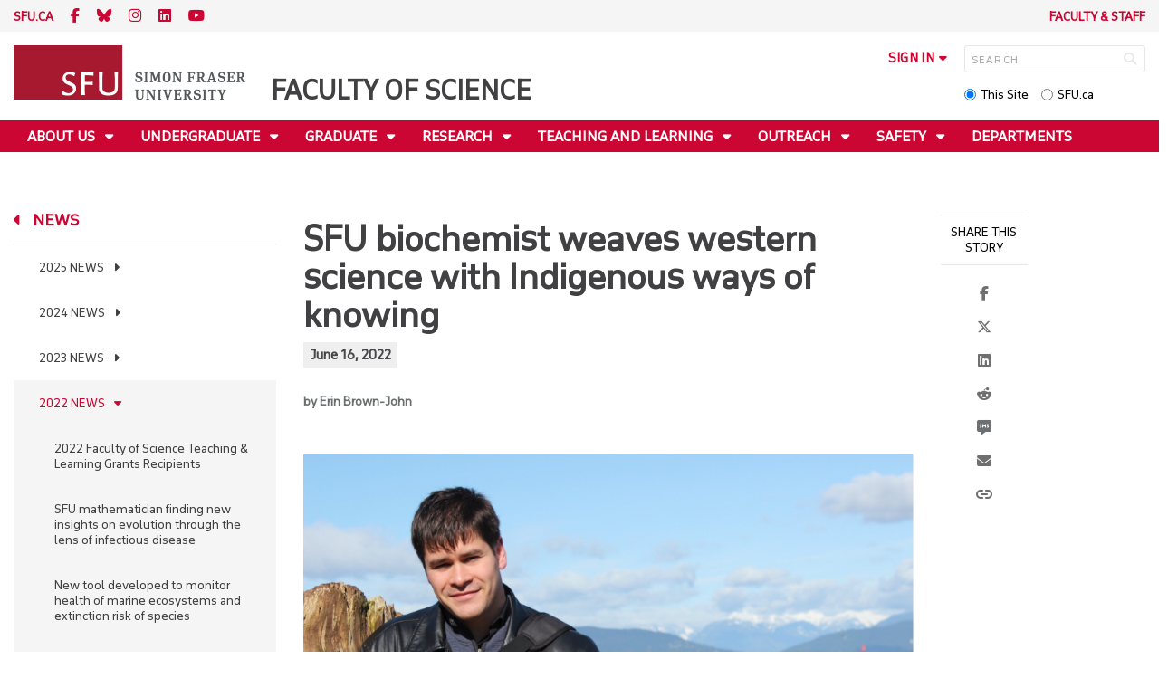

--- FILE ---
content_type: text/html; charset=utf-8
request_url: https://www.sfu.ca/science/news/2022-news/sfu-biochemist-weaves-western-science-with-indigenous-ways-of-kn.html
body_size: 32962
content:
<!DOCTYPE html>
<!--
/**
* @license
* November FNI and Lava FNI by Tyotheque
* Licensed pageviews: 20 million under sfu.ca
*
* The fonts listed in this notice are subject to the End User License: https://www.typotheque.com/licensing/eula
* Agreement(s) entered into by SFU Communications and Marketing are only under sfu.ca domain and Simon Fraser University as a single legal company.
* All other parties are explicitly restricted from using the Licensed Webfonts(s).
*
* Any non-AEM site under sfu.ca that wants to use fontface must get approval. Please submit a request via
* https://sfu.teamdynamix.com/TDClient/255/ITServices/Requests/ServiceDet?ID=2576
*
* You may obtain a valid license at the URLs below if the site is not under sfu.ca domain.
* URL: https://www.typotheque.com/fonts/november, https://www.typotheque.com/fonts/lava
*
*
* @license
* Countach by ProductionType
* Licensed pageviews: unlimited under sfu.ca
*
* The fonts listed in this notice are subject to the End User License: https://help.productiontype.com/docs/EULA/
* Agreement(s) entered into by SFU Communications and Marketing are only under sfu.ca domain and Simon Fraser University as a single legal company.
* All other parties are explicitly restricted from using the Licensed Webfonts(s).
*
* You may obtain a valid license at the URLs below if the site is not under sfu.ca domain.
* URL: https://productiontype.com/font/countach
*
* Please read https://www.sfu.ca/communicators-toolkit/guides/brand-guide/typography.html or email sfu-brand@sfu.ca for web fonts' details.
*
*/
-->
<html lang="en" data-page-template="basic-page"  data-hide-breadcrumb    data-news-page-redesign-2020  data-news-page data-news-template  >

<head>
	<meta http-equiv="X-UA-Compatible" content="IE=Edge, chrome=1">
	<meta http-equiv="content-type" content="text/html; charset=UTF-8" />
	<meta name="viewport" content="width=device-width, initial-scale=1.0, maximum-scale=1.0">
	<link rel="stylesheet" type="text/css" href="/etc/designs/clf/clientlibs/clf4/default/css/default.css"/>
	<title>  SFU biochemist weaves western science with Indigenous ways of knowing - Faculty of Science - Simon Fraser University  </title> 	<!-- Favicon -->
	<link rel="icon" sizes="any" href="https://www.sfu.ca/favicon.ico">
	<link rel="icon" type="image/png" sizes="32x32" href="https://www.sfu.ca/favicon-32x32.png">
	<link rel="icon" type="image/png" sizes="96x96" href="https://www.sfu.ca/favicon-96x96.png">
	<link rel="apple-touch-icon" href="https://www.sfu.ca/apple-touch-icon.png">
	<link rel="manifest" href="https://www.sfu.ca/site.webmanifest">
	<meta name="theme-color" content="#ffffff">
	<meta name="application-name" content="Simon Fraser University">
	<meta name="apple-mobile-web-app-title" content="SFU"> 	<!-- Stylesheets -->
	<!-- CSS added by us --> <link rel="stylesheet" href="/etc/designs/clf/clientlibs/pack/head-clf4.styles.min.css" type="text/css">
  	<!-- Javascript -->
	<!-- JS added by us before body --> <script src="/etc.clientlibs/clientlibs/granite/jquery.min.js"></script>
<script src="/etc.clientlibs/clientlibs/granite/utils.min.js"></script>
<script src="/etc.clientlibs/clientlibs/granite/jquery/granite.min.js"></script>
<script src="/etc.clientlibs/foundation/clientlibs/jquery.min.js"></script>
 <script src="/etc.clientlibs/clientlibs/granite/jquery-ui.min.js"></script>
<script src="/etc.clientlibs/foundation/clientlibs/jquery-ui.min.js"></script>
 	<!--[if lt IE 9]>
    <script src="/etc/designs/clf/clientlibs/html5shiv.min.js"></script>
<script src="/etc/designs/clf/clientlibs/respond.min.js"></script>

<![endif]-->
	<!--[if lte IE 9]>
    <script src="/etc/designs/clf/clientlibs/matchmedia.min.js"></script>

<![endif]--> 	<!-- CSS added by authors -->  <script type="text/javascript">
		CQURLInfo = {
			"requestPath": "/science/news/2022-news/sfu-biochemist-weaves-western-science-with-indigenous-ways-of-kn",
			"runModes": "p,s7connect,crx3,nosamplecontent,publish,crx3tar"
		};
		CQPageConfig = {};
	</script>        	<!-- Google Tag Manager V4 -->
	<script>
		(function(w, d, s, l, i) {
			w[l] = w[l] || [];
			w[l].push({
				'gtm.start': new Date().getTime(),
				event: 'gtm.js'
			});
			var f = d.getElementsByTagName(s)[0],
				j = d.createElement(s),
				dl = l != 'dataLayer' ? '&l=' + l : '';
			j.async = true;
			j.src = 'https://www.googletagmanager.com/gtm.js?id=' + i + dl;
			f.parentNode.insertBefore(j, f);
		})(window, document, 'script', 'dataLayer', 'GTM-W87RML');
	</script>
	<!-- End Google Tag Manager V4 -->   	<meta property="og:title" content="SFU biochemist weaves western science with Indigenous ways of knowing" />
	<meta property="og:type" content="article" />
	<meta property="og:url" content=https://www.sfu.ca/science/news/2022-news/sfu-biochemist-weaves-western-science-with-indigenous-ways-of-kn.html />
	<meta property="og:description" content="" />
	<meta property="og:image" content="https://www.sfu.ca/content/dam/sfu/science/Photos_Images/Newsphotos/2022newsphotos/Dustin King.jpg" />
	<meta property="og:image:width" content="640" />
	<meta property="og:image:height" content="428" />  	<meta name="twitter:card" content="summary_large_image" />
	<meta name="twitter:site" content="" />
	<meta name="twitter:title" content="SFU biochemist weaves western science with Indigenous ways of knowing" />
	<meta name="twitter:description" content="" />
	<meta name="twitter:image" content="https://www.sfu.ca/content/dam/sfu/science/Photos_Images/Newsphotos/2022newsphotos/Dustin King.jpg/jcr:content/renditions/medium.jpg" />  <script>
		var $ = jQuery;
		var clfSettings = {
			ajaxSettings: {
				ajaxLoader: `/etc/designs/clf/clientlibs/clf4/default/img/ajax-loader.gif`
			}
		};
	</script>
</head>

<body data-page="science_news_2022-news_sfu-biochemist-weaves-western-science-with-indigenous-ways-of-kn"> 	<!-- Google Tag Manager (noscript) V4 -->
	<noscript><iframe src=https://www.googletagmanager.com/ns.html?id=GTM-W87RML height="0" width="0" style="display:none;visibility:hidden"></iframe></noscript>
	<!-- End Google Tag Manager (noscript) V4 -->   <div id="container" class="">
		<header>
			<section class="ribbon">
				<div class="ribbon__content" >
					<div class="ribbon__content--social-icons">
						<ul>
							<li class="social-icons__home-link"><a href="https://www.sfu.ca/">sfu.ca</a></li>
						</ul>  <div class="header-left inherited-parsys">						<div class="parsys">

<div class="text parbase section">

<div class="">
<p><a href="https://www.facebook.com/sfuscience"><span class="icon">F</span></a>&nbsp;<a href="https://bsky.app/profile/sfuscience.bsky.social"><span class="icon icon-bluesky"></span></a>&nbsp;<a href="https://www.instagram.com/sfuscience/"><span class="icon">I</span></a>&nbsp;<a href="https://www.linkedin.com/company/sfu-science/"><span class="icon icon-linkedin"></span></a> <a href="https://www.youtube.com/@sfufacultyofscience"><span class="icon icon-youtube"></span></a></p>

</div></div>
</div>

			</div>
 					</div>
					<div class="ribbon__content--audience-nav">  <div class="header-right inherited-parsys">						<div class="parsys">

<div class="listclf3 parbase section">





    
    <ul class="sfu-list clf-list link-plain" >



<li >
    <p>
    <a href="/science/faculty-and-staff.html" title="Faculty &amp; Staff">Faculty &amp; Staff</a>
    </p>
</li></ul>
</div>
</div>

			</div>
  </div>
					<div class="ribbon__content--mobile-logo">
						<img src="/etc/designs/clf/clientlibs/clf4/default/img/sfu-logo-only@2x.png" alt=""/>
					</div>
					<div class="ribbon__content--mobile-nav-icons">
						<span class="icon icon-menu">
							<span>MENU</span>
						</span>
						<span class="icon icon-search"></span>
					</div>
				</div>
			</section>
			<div class="mobile-ribbon-spacer"></div>
			<section class="header">
				<div class="header__content">
					<div class="header__content--identify">
						<div class="header__content--logo"  >
							<a href="/science.html">
								<div class="sfu-brand-logo">
									<img class="desktop" src="/etc/designs/clf/clientlibs/clf4/default/img/SFU@2x.png" alt=""/>
								</div>
								<div class="non-branded-logo">
									<img class="desktop" src="" alt=""/>
									<img class="mobile tablet" src="" alt=""/>
								</div>
							</a>
						</div>
						<div class="header__content--site-title">  <div class="main-site-name">
								<a href="/science.html"> Faculty of Science </a>
							</div>
						</div>
						<div class="sfu-brand-extension-logo">  </div>
					</div>
					<div class="header__content--site-tools">
						<ul class="site-tools__sign-in" >
							<li>
								<div class="site-tools__sign-in--trigger">sign in</div>
								<ul class="site-tools__sign-in--sub-nav">
									<li><a href="https://outlook.office.com">SFU Mail</a></li>
									<li><a href="https://go.sfu.ca"><span>go</span>SFU</a></li>
									<li><a href="https://canvas.sfu.ca">Canvas</a></li>
								</ul>
							</li>
						</ul>
						<div class="site-tools__search">
							<form action="/search.html" id="search-form" method="get">
								<div id="search-box-container">
									<input type="text" tabindex="1" name="q" id="search-box" placeholder="SEARCH" />
									<input type="hidden" name="p" value="/content/sfu/science" />
									<i aria-hidden="" tabindex="4" class="icon icon-search">
										<span class="sr-only">Search</span>
									</i>
								</div>
								<div id="search-scope">
									<input name="search-scope" value="site" tabindex="2" type="radio" id="this-site" checked="checked" /> <label for="this-site">This Site</label>
									<input name="search-scope" value="sfu" tabindex="3" type="radio" id="sfu-ca" /> <label for="sfu-ca">SFU.ca</label>
								</div>
							</form>
						</div>
					</div>
				</div>
			</section>
		</header>
		<nav>
			<section class="nav">
				<div class="nav__content">
					<div class="nav__content--main-navigation">   <ul>   							<li class="">    <a href="/science/about-us.html" class="has-sub-nav"> About Us </a>
								<ul>   									<li class="">  <a href="/science/about-us/StrategicPlan.html">Strategic Plan</a> </li>    									<li class="">  <a href="/science/about-us/visit-sfu-science.html">Visit Us</a> </li>    									<li class="">  <a href="/science/about-us/staff-directory.html">Contact Us</a> </li>  								</ul> 							</li>   							<li class="">    <a href="/science/undergraduate-students.html" class="has-sub-nav"> Undergraduate </a>
								<ul>   									<li class="">  <a href="/science/undergraduate-students/prospective-students.html">Prospective Students</a> </li>    									<li class="">  <a href="/science/undergraduate-students/current-students.html">Current Students</a> </li>  								</ul> 							</li>   							<li class="">    <a href="/science/graduate-students.html" class="has-sub-nav"> Graduate </a>
								<ul>   									<li class="">  <a href="/science/graduate-students/prospective-students.html">Prospective Students</a> </li>    									<li class="">  <a href="/science/graduate-students/current-students.html">Current Students</a> </li>  								</ul> 							</li>   							<li class="">    <a href="/science/research.html" class="has-sub-nav"> Research </a>
								<ul>   									<li class="">  <a href="/science/research/new-faculty.html">New Faculty</a> </li>    									<li class="">  <a href="/science/research/research-chairs.html">Research Chairs</a> </li>    									<li class="">  <a href="/science/research/recent-publications.html">Featured Publications</a> </li>    									<li class="">  <a href="/science/research/excellence-in-research-awards.html">Faculty of Science Excellence in Research Awards</a> </li>    									<li class="">  <a href="/science/research/facilities--resources---services.html">Facilities & Services</a> </li>    									<li class="">  <a href="/science/research/funding.html">Funding</a> </li>    									<li class="">  <a href="/science/research/research-contacts.html">Research Contacts</a> </li>  								</ul> 							</li>   							<li class="">    <a href="/science/teaching-and-learning.html" class="has-sub-nav"> Teaching and Learning </a>
								<ul>   									<li class="">  <a href="/science/teaching-and-learning/new-teaching-faculty.html">New Teaching Faculty</a> </li>    									<li class="">  <a href="/science/teaching-and-learning/excellence-in-teaching-awards.html">Faculty of Science Excellence in Teaching Awards</a> </li>  								</ul> 							</li>   							<li class="">    <a href="/science/community.html" class="has-sub-nav"> Outreach </a>
								<ul>   									<li class="">  <a href="/science/community/OutreachMain.html">SFU Science Outreach</a> </li>    									<li class="">  <a href="/science/community/K-12_Resources.html">K-12 Resources</a> </li>    									<li class="">  <a href="/science/community/trottier-observatory---courtyard.html">Trottier Observatory & Courtyard</a> </li>    									<li class="">  <a href="/science/community/PublicEvents.html">Public Events</a> </li>  								</ul> 							</li>   							<li class="">    <a href="/science/covid-policies.html" class="has-sub-nav"> Safety </a>
								<ul>   									<li class="">  <a href="/science/covid-policies/safety.html">Safety</a> </li>    									<li class="">  <a href="/science/covid-policies/science-space-hvac-review.html">Science Space HVAC Review</a> </li>  								</ul> 							</li>   							<li class="">    <a href="/science/departments.html">Departments</a> 							</li>   							<li class="">    <a href="/science/donate.html" class="has-sub-nav"> Donate </a>
								<ul>   									<li class="">  <a href="/science/donate/support-science.html">Support Science</a> </li>    									<li class="">  <a href="/science/donate/meet-our-donors.html">Meet Our Donors</a> </li>  								</ul> 							</li> 						</ul>
					</div>
				</div>
			</section>
		</nav>
		<main>
			<section class="main">
				<div class="main__content">
					<div class="main__content--breadcrumb">
						<ul>
							<li><a href="/science.html">Faculty of Science</a></li>   <li><a href="/science/news.html">News</a> </li>    <li><a href="/science/news/2022-news.html">2022 News</a> </li>    <li>SFU biochemist weaves western science with Indigenous ways of knowing</li>  						</ul>
					</div>
					<div class="main__content--content">     <div class="page-content side-nav"> 									<!-- nav - content -->
									<div class="page-content__side-nav">
										<div class="page-content__side-nav--container">
											<div id="side-bar-logo-container">
												<div id="side-bar-logo">
													<img src="/etc/designs/clf/clientlibs/clf4/default/img/SFU@2x.png" alt=""/>
													<h2 class="site-title"><a href="/science.html">Faculty of Science</a></h2>
												</div>
											</div>
											<ul>   <li class="active snav-l1">  <a href="/science/news.html" class="has-sub-nav">News</a>
													<ul>   <li class=" has-third-level snav-l2">  <a href="/science/news/2025-news.html">2025 News</a>  <ul>  																<li class=" snav-l3">   <a href="/science/news/2025-news/sfu-science-recognizes-2025-outreach-awards-recipients.html">SFU Science Recognizes the 2025 Recipients of the Excellence in Science Public Engagement and Outreach Awards</a>   </li>  																<li class=" snav-l3">   <a href="/science/news/2025-news/congratulations-to-the-2025-recipients-of-the-faculty-of-science.html">Congratulations to the 2025 recipients of the Faculty of Science Research Awards</a>   </li>  																<li class=" snav-l3">   <a href="/science/news/2025-news/sfu-science-announces-recipients-of-2025-excellence-in-teaching-.html">SFU Science Announces Recipients of 2025 Excellence in Teaching Awards</a>   </li>  																<li class=" snav-l3">   <a href="/science/news/2025-news/small-grants-seed-change-and-belonging-at-faculty-of-science.html">Small grants seed change and belonging at Faculty of Science</a>   </li>  																<li class=" snav-l3">   <a href="/science/news/2025-news/scrap-the--shrink-it-and-pink-it--approach-to-women-s-running-sh.html">Scrap the ‘shrink it and pink it’ approach to women’s running shoes – SFU study</a>   </li>  																<li class=" snav-l3">   <a href="/science/news/2025-news/biological-sciences-grad-finds-a--beautiful-fusion--of-science-a.html">Biological sciences grad finds a “beautiful fusion” of science and service in forensics</a>   </li>  																<li class=" snav-l3">   <a href="/science/news/2025-news/bpk-grad-finds-supportive-community-in-cardiac-research-at-sfu.html">BPK grad finds supportive community in cardiac research at SFU</a>   </li>  																<li class=" snav-l3">   <a href="/science/news/2025-news/sfu-physicists-create-new-electrically-controlled-silicon-based-.html">SFU physicists create new electrically controlled silicon-based quantum device</a>   </li>  																<li class=" snav-l3">   <a href="/science/news/2025-news/death-by-a-thousand-cuts--salmon-falling-through-the-cracks-in-b.html">Death by a thousand cuts: salmon falling through the cracks in B.C.’s fragmented policy landscape</a>   </li>  																<li class=" snav-l3">   <a href="/science/news/2025-news/sfu-welcomes-nobel-prize-winning-chemist-as-visiting-scholar.html">SFU welcomes Nobel Prize-winning chemist as visiting scholar</a>   </li>  																<li class=" snav-l3">   <a href="/science/news/2025-news/quantum-of-promise--how-funding-boost-has-enhanced-quantum-innov.html">Quantum of promise: how funding boost has enhanced quantum innovation at SFU</a>   </li>  																<li class=" snav-l3">   <a href="/science/news/2025-news/sfu-indoor-research-scales-up-and-branches-out-with-support-from.html">SFU indoor berry research scales up and branches out with support from the Homegrown Innovation Challenge</a>   </li>  																<li class=" snav-l3">   <a href="/science/news/2025-news/brain-wiring-in-early-childhood-could-hold-key-to-flagging-futur.html">Brain wiring in early childhood could hold key to flagging future ADHD risk, SFU study says</a>   </li>  																<li class=" snav-l3">   <a href="/science/news/2025-news/faculty-of-science-innovative-seed-grant-supports-novel-research.html">Faculty of Science Innovative Seed Grant supports novel research in cardiac arrhythmia</a>   </li>  																<li class=" snav-l3">   <a href="/science/news/2025-news/sfu-study-suggests-data-may-be-masking-steelhead-declines-in-b-c.html">SFU study suggests data may be masking steelhead declines in B.C.</a>   </li>  																<li class=" snav-l3">   <a href="/science/news/2025-news/cihr-funds-project-to-develop-new-tool-for-modelling-long-term-b.html">CIHR funds project to develop new tool for modelling long-term brain health</a>   </li>  																<li class=" snav-l3">   <a href="/science/news/2025-news/biophysics-student-headlines-canadian-taekwondo-team-at-the-fisu.html">Biophysics student headlines Canadian taekwondo team at the FISU World University Games</a>   </li>  																<li class=" snav-l3">   <a href="/science/news/2025-news/sfu-to-pioneer-two-groundbreaking-national-training-programs-wit.html">SFU to pioneer two groundbreaking national training programs with $3.3 million in funding</a>   </li>  																<li class=" snav-l3">   <a href="/science/news/2025-news/fiona-brinkman-receives-award-for-scientific-excellence-from-lif.html">Fiona Brinkman receives award for scientific excellence from Life Sciences BC</a>   </li>  																<li class=" snav-l3">   <a href="/science/news/2025-news/Talking-fish-not-heard-by-conservation-policies-SFU-study-warns.html">'Talking fish' not heard by conservation policies, SFU study warns</a>   </li>  																<li class=" snav-l3">   <a href="/science/news/2025-news/nserc-contributes--9-million-in-new-funding-for-science-research0.html">NSERC contributes $9 million in new funding for science research</a>   </li>  																<li class=" snav-l3">   <a href="/science/news/2025-news/new-frontiers-funding-supports-high-risk--interdisciplinary-rese.html">New Frontiers funding supports high risk, interdisciplinary research in Biological Sciences</a>   </li>  																<li class=" snav-l3">   <a href="/science/news/2025-news/quantum-company-led-by-sfu-professor-announces-plans-for-new-u-k.html">Quantum company led by SFU professor announces plans for new U.K. research facility</a>   </li>  																<li class=" snav-l3">   <a href="/science/news/2025-news/2024-faculty-of-science-teaching---learning-grants-recipients.html">2024 Faculty of Science Teaching & Learning Grants Recipients</a>   </li>  																<li class=" snav-l3">   <a href="/science/news/2025-news/SFU_team_joins_international_effort_to_track_and_monitor_infectious_diseases.html">SFU team joins international effort to track and monitor infectious diseases</a>   </li>  																<li class=" snav-l3">   <a href="/science/news/2025-news/sfu-physics-researchers-unravel-mystery-of-collagen-s-instabilit.html">SFU Physics researchers unravel mystery of collagen’s instability</a>   </li>  																<li class=" snav-l3">   <a href="/science/news/2025-news/sfu-bpk-grad-finds-a-home-at-sfu--and-purpose-in-biomedical-rese.html">SFU BPK grad finds a home at SFU, and purpose in biomedical research</a>   </li>  																<li class=" snav-l3">   <a href="/science/news/2025-news/erin-legros-wins-2024-sfu-staff-achievement-award-with-a-kind-an.html">Erin Legros wins 2024 SFU Staff Achievement Award with a kind and compassionate approach</a>   </li>  																<li class=" snav-l3">   <a href="/science/news/2025-news/blueberry-research-bears-fruit-at-sfu-greenhouses.html">Blueberry research bears fruit at SFU greenhouses</a>   </li>  																<li class=" snav-l3">   <a href="/science/news/2025-news/sfu-researchers-developing-wearable-ai-technology-for-stroke-and.html">SFU researchers developing wearable AI technology for stroke and spinal injury rehabilitation</a>   </li>  																<li class=" snav-l3">   <a href="/science/news/2025-news/sfu-researchers-among-winners-of-prestigious-breakthrough-prize-.html">SFU researchers among winners of prestigious Breakthrough Prize in Fundamental Physics</a>   </li>  																<li class=" snav-l3">   <a href="/science/news/2025-news/trottier-observatory-celebrates-a-decade-of-stargazing-and-wonde.html">Trottier Observatory celebrates a decade of stargazing and wonder at SFU</a>   </li>  																<li class=" snav-l3">   <a href="/science/news/2025-news/new-funding-for-sfu-science-researchers-supports-human-and-envir.html">New funding for SFU Science researchers supports human health</a>   </li>  																<li class=" snav-l3">   <a href="/science/news/2025-news/social-media-use-amplifies-delusional-disorders--sfu-study.html">Social media use amplifies delusional disorders: SFU study</a>   </li>  																<li class=" snav-l3">   <a href="/science/news/2025-news/health-of-fraser-river-delta-requires-monitoring--management--sf.html">Health of Fraser River Delta requires monitoring, management, SFU researchers warn</a>   </li>  																<li class=" snav-l3">   <a href="/science/news/2025-news/bpk-student-research-looks-backward-to-find-a-way-forward-for-in.html">BPK student research looks to history to find a way forward for Indigenous elder care</a>   </li>  																<li class=" snav-l3">   <a href="/science/news/2025-news/cihr-contributes--3-million-in-new-funding-for-health-research-a.html">CIHR contributes $3 million in new funding for health research at SFU Science</a>   </li>  																<li class=" snav-l3">   <a href="/science/news/2025-news/sfu-sci-space-celebrates-two-years.html">SFU Sci-Space Celebrates Two Years</a>   </li>  																<li class=" snav-l3">   <a href="/science/news/2025-news/super-enzyme-that-regulates-testosterone-levels-in-males-discove.html">Super enzyme that regulates testosterone levels in males discovered in ‘crazy’ bird species</a>   </li> 															</ul>
														</li>    <li class=" has-third-level snav-l2">  <a href="/science/news/2024-news.html">2024 News</a>  <ul>  																<li class=" snav-l3">   <a href="/science/news/2024-news/SFU_study_sheds_new_light_on_what_causes_long-term_disability.html">SFU study sheds new light on what causes long-term disability after a stroke and offers new path toward possible treatment</a>   </li>  																<li class=" snav-l3">   <a href="/science/news/2024-news/congratulations-to-the-2024-recipients-of-the-faculty-of-science.html">Congratulations to the 2024 recipients of the Faculty of Science Research Awards</a>   </li>  																<li class=" snav-l3">   <a href="/science/news/2024-news/sfu-science-recognizes-2024-outreach-awards-recipients.html">SFU Science recognizes 2024 Outreach Awards Recipients</a>   </li>  																<li class=" snav-l3">   <a href="/science/news/2024-news/silent-damage-and-rays-of-hope--nick-dulvy-sheds-light-on-ecolog.html">Silent damage and rays of hope: Nick Dulvy sheds light on ecological diversity in the world’s oceans </a>   </li>  																<li class=" snav-l3">   <a href="/science/news/2024-news/2024TeachingAwards.html">SFU Science Announces Recipients of 2024 Excellence in Teaching Awards</a>   </li>  																<li class=" snav-l3">   <a href="/science/news/2024-news/scientists-develop-tool-to-predict-sepsis-in-apparently-healthy-.html">Scientists develop tool to predict sepsis in apparently healthy newborns</a>   </li>  																<li class=" snav-l3">   <a href="/science/news/2024-news/move-along-moose--sfu-study-reveals-the--most-canadian--animals.html">Move along moose, SFU study reveals the ‘most Canadian’ animals</a>   </li>  																<li class=" snav-l3">   <a href="/science/news/2024-news/eve-meyer-finds-her-path-at-sfu-biological-sciences.html">Eve Meyer finds her path to research at SFU Biological Sciences</a>   </li>  																<li class=" snav-l3">   <a href="/science/news/2024-news/new-funding-from-the-canadian-foundation-for-innovation-supports.html">New funding from the Canadian Foundation for Innovation supports health research at SFU Science</a>   </li>  																<li class=" snav-l3">   <a href="/science/news/2024-news/two-molecular-biology-and-biochemistry-researchers-receive-micha.html">Two Molecular Biology and Biochemistry researchers receive Michael Smith Health Research BC Scholar awards</a>   </li>  																<li class=" snav-l3">   <a href="/science/news/2024-news/isabelle-cote-receives-king-charles-iii-medal-for-outstanding-ac.html">Isabelle Côté receives King Charles III medal for outstanding achievements</a>   </li>  																<li class=" snav-l3">   <a href="/science/news/2024-news/sfu-scientists-working-to-build-neutrino-telescope-to-provide-a-.html">SFU scientists working to build neutrino telescope to provide a new window into the universe</a>   </li>  																<li class=" snav-l3">   <a href="/science/news/2024-news/sfu-science-dean-elected-as-fellow-of-the-canadian-academy-of-he.html">SFU Science Dean elected as Fellow of the Canadian Academy of Health Sciences</a>   </li>  																<li class=" snav-l3">   <a href="/science/news/2024-news/sfu-breakthrough-id-s-gene-that-may-reverse-parkinson-s-disease.html">SFU breakthrough ID’s gene that may reverse Parkinson’s disease</a>   </li>  																<li class=" snav-l3">   <a href="/science/news/2024-news/cihr-contributes--2-million-in-new-funding-for-health-research-a.html">CIHR contributes $2 million in new funding for health research at SFU Science</a>   </li>  																<li class=" snav-l3">   <a href="/science/news/2024-news/monster-fossils--helicopters-and-science-in-action--yuyen-pan-re.html">Monster fossils, helicopters and Science in Action: YuYen Pan reflects on nine years of public engagement </a>   </li>  																<li class=" snav-l3">   <a href="/science/news/2024-news/Trio_of_Simon_Fraser_University_Canada_Research_Chairs.html">Trio of Simon Fraser University Canada Research Chairs advance an inclusive and sustainable future</a>   </li>  																<li class=" snav-l3">   <a href="/science/news/2024-news/sfu-science-researchers-receive--9-2-million-in-new-nserc-fundin.html">SFU Science researchers receive $9.2 million in new NSERC funding</a>   </li>  																<li class=" snav-l3">   <a href="/science/news/2024-news/three-sfu-chemists-honoured-at-national-awards.html">Three SFU chemists honoured at national awards</a>   </li>  																<li class=" snav-l3">   <a href="/science/news/2024-news/driven-by-curiosity--sfu-physics-student-finds-community-at-the-.html">Driven by curiosity, SFU Physics student finds her space at the Trottier Observatory</a>   </li>  																<li class=" snav-l3">   <a href="/science/news/2024-news/sfu-biological-sciences-student-builds-community--in-and-out-of-.html">SFU Biological Sciences student builds community, in and out of the lab</a>   </li>  																<li class=" snav-l3">   <a href="/science/news/2024-news/sfu-physics-collaboration-pushes-an-information-engine-to-its-li.html">SFU Physics collaboration pushes an information engine to its limits</a>   </li>  																<li class=" snav-l3">   <a href="/science/news/2024-news/new-sfu-based-clean-hydrogen-hub-to-fuel-clean-energy-research-a.html">New SFU-based Clean Hydrogen Hub to fuel clean energy research and innovation</a>   </li>  																<li class=" snav-l3">   <a href="/science/news/2024-news/b-c--technology-pipeline-gets-a-boost-with-500-new-student-space.html">B.C. technology pipeline gets a boost with 500 new student spaces at Simon Fraser University</a>   </li>  																<li class=" snav-l3">   <a href="/science/news/2024-news/asian-heritage-month--lin-zhang.html">Asian Heritage Month: Lin Zhang</a>   </li>  																<li class=" snav-l3">   <a href="/science/news/2024-news/asian-heritage-month--dheva-setiaputra.html">Asian Heritage Month: Dheva Setiaputra</a>   </li>  																<li class=" snav-l3">   <a href="/science/news/2024-news/MusicalMedicine_Sarah_Faber.html">Musical medicine: SFU research highlights health benefits of hearing music for older adults</a>   </li>  																<li class=" snav-l3">   <a href="/science/news/2024-news/sfu-professor-and-alumnus-win-governor-general-s-innovation-awar.html">SFU professor and alumnus win Governor General’s Innovation Award</a>   </li>  																<li class=" snav-l3">   <a href="/science/news/2024-news/why-can-t-robots-outrun-animals-.html">Why can’t robots outrun animals?</a>   </li>  																<li class=" snav-l3">   <a href="/science/news/2024-news/ant-pheromones-may-help-protect-hikers-and-campers-from-ticks.html">Ant pheromones may help protect hikers and campers from ticks</a>   </li>  																<li class=" snav-l3">   <a href="/science/news/2024-news/sfu-biophysics-student-representing-canada-at-pan-american-olymp.html">SFU Physics student representing Canada at Pan American Olympic Qualifier</a>   </li>  																<li class=" snav-l3">   <a href="/science/news/2024-news/physics-lecturer-receives-award-for-excellence-in-teaching.html">Physics lecturer receives award for excellence in teaching</a>   </li>  																<li class=" snav-l3">   <a href="/science/news/2024-news/sfu-research-to-bring-fresh--local-blueberries-to-b-c--markets-i.html">SFU research to bring fresh, local blueberries to B.C. markets in winter </a>   </li>  																<li class=" snav-l3">   <a href="/science/news/2024-news/one-in-seven-deepwater-sharks-and-rays-at-risk-of-extinction.html">One in seven deepwater sharks and rays at risk of extinction</a>   </li>  																<li class=" snav-l3">   <a href="/science/news/2024-news/sfu-led-research-team-designs-a-cutting-edge-protein-lawnmower.html">SFU-led research team designs a cutting-edge protein lawnmower</a>   </li>  																<li class=" snav-l3">   <a href="/science/news/2024-news/sfu-science-outreach-creativity-recognized-with-national-award.html">Science Rendezvous recognizes SFU Science Outreach creativity with national award</a>   </li>  																<li class=" snav-l3">   <a href="/science/news/2024-news/florence-nightingale-day-returns-to-sfu-to-inspire-students-with.html">Florence Nightingale Day at SFU inspires students with possibilities in statistics</a>   </li>  																<li class=" snav-l3">   <a href="/science/news/2024-news/cihr-contributes--3-2-million-in-new-funding-for-health-research.html">CIHR contributes $3.2 million in new funding for health research at SFU Science</a>   </li>  																<li class=" snav-l3">   <a href="/science/news/2024-news/new-funding-for-sfu-institute-for-neuroscience-and-neurotechnolo.html">New funding for SFU Institute for Neuroscience and Neurotechnology to investigate dementia risk</a>   </li>  																<li class=" snav-l3">   <a href="/science/news/2024-news/sfu-professor-and-team-win-women-s-class-of-world-s-toughest-row.html">SFU professor and team win women’s class of World’s Toughest Row, cross the Atlantic in 38 days</a>   </li>  																<li class=" snav-l3">   <a href="/science/news/2024-news/growing-pains--sfu-research-tracks-100-years-of-salmon-adaptatio.html">Growing pains? SFU research tracks 100 years of salmon adaptation to climate change</a>   </li>  																<li class=" snav-l3">   <a href="/science/news/2024-news/sfu-researchers-zero-in-on-what-makes-some-people-healthier-than.html">SFU researchers zero in on what makes some people healthier than the rest of us</a>   </li> 															</ul>
														</li>    <li class=" has-third-level snav-l2">  <a href="/science/news/2023-news.html">2023 News</a>  <ul>  																<li class=" snav-l3">   <a href="/science/news/2023-news/sfu-earth-sciences-professor-assessing-carbon-storage-potential-.html">SFU Earth Sciences professor assessing carbon storage potential beneath Metro Vancouver</a>   </li>  																<li class=" snav-l3">   <a href="/science/news/2023-news/sfu-professor-part-of-all-woman-crew-rowing-across-atlantic-for-.html">SFU professor part of all-woman crew rowing across Atlantic for ocean conservation</a>   </li>  																<li class=" snav-l3">   <a href="/science/news/2023-news/sfu-researchers-sound-out-canadian-military-s-plan-to-combat-oce.html">SFU researchers sound out Canadian military’s plan to combat ocean noise pollution</a>   </li>  																<li class=" snav-l3">   <a href="/science/news/2023-news/mining-industry-competing-with-salmon-for-rivers-created-by-disa.html">Mining industry competing with salmon for rivers created by disappearing glaciers: SFU study finds</a>   </li>  																<li class=" snav-l3">   <a href="/science/news/2023-news/trio-of-new-chairs-at-sfu-to-build-on-canada-s-global-research--.html">Trio of new Chairs at SFU to build on Canada’s global research, innovation reputation</a>   </li>  																<li class=" snav-l3">   <a href="/science/news/2023-news/strategic-partnerships-give-quantum-technologies-a-boost.html">Strategic partnerships give quantum technologies a boost</a>   </li>  																<li class=" snav-l3">   <a href="/science/news/2023-news/LearningMoreAboutFluStrains.html">Learning More About How Flu Strains Evolved May Help Guide Future Vaccine Development</a>   </li>  																<li class=" snav-l3">   <a href="/science/news/2023-news/2023TeachingAwards.html">SFU Science Announces Recipients of 2023 Excellence in Teaching Awards</a>   </li>  																<li class=" snav-l3">   <a href="/science/news/2023-news/hockey-head-impact-research-highlights-need-to-improve-injury-pr.html">Hockey head impact research highlights need to improve injury prevention</a>   </li>  																<li class=" snav-l3">   <a href="/science/news/2023-news/sfu-science-recognizes-recipients-of-2023-outreach-awards.html">SFU Science recognizes 2023 Outreach Awards recipients</a>   </li>  																<li class=" snav-l3">   <a href="/science/news/2023-news/esther-lam-dances-her-way-to-a-degree-in-actuarial-science.html">Esther Lam Dances Her Way to a Degree in Actuarial Science</a>   </li>  																<li class=" snav-l3">   <a href="/science/news/2023-news/sfu-mpm---phd-graduate-explores-an-unknown--spiderverse-.html">SFU MPM & PhD graduate explores an unknown ‘spiderverse’</a>   </li>  																<li class=" snav-l3">   <a href="/science/news/2023-news/sfu-physics-grad-sets-his-sights-on-the-stars.html">SFU Physics grad sets his sights on the stars</a>   </li>  																<li class=" snav-l3">   <a href="/science/news/2023-news/simon-fraser-university-researchers-involved-in-major-internatio.html">Simon Fraser University researchers involved in major international antimatter breakthrough</a>   </li>  																<li class=" snav-l3">   <a href="/science/news/2023-news/fainting-from-needles-may-be-alleviated-by-reducing-pain---study.html">Fainting from needles may be alleviated by reducing pain – study</a>   </li>  																<li class=" snav-l3">   <a href="/science/news/2023-news/sfu-scientist-captures-the-beauty-of-chemistry.html">SFU scientist captures the beauty of chemistry</a>   </li>  																<li class=" snav-l3">   <a href="/science/news/2023-news/sfu-starry-nights-expands-the-out-of-this-world-experience-virtu.html">SFU Starry Nights expands the out-of-this-world experience virtually</a>   </li>  																<li class=" snav-l3">   <a href="/science/news/2023-news/sfu-aerospace-physiology-team-to-test-health-of-uae-astronaut.html">SFU aerospace physiology team to test health of UAE astronaut</a>   </li>  																<li class=" snav-l3">   <a href="/science/news/2023-news/sfu-science-researchers-receive-over--7-million-in-new-nserc-fun.html">SFU Science researchers receive over $7 million in new NSERC funding</a>   </li>  																<li class=" snav-l3">   <a href="/science/news/2023-news/after-50-years-at-sfu-paul-saunders-is-still-having-fun.html">After over 50 years at SFU Chemistry Paul Saunders is still having fun</a>   </li>  																<li class=" snav-l3">   <a href="/science/news/2023-news/over-26-million-in-new-funding-from-CIHR-for-health-research-at-SFU-Faculty-of-Science.html">Over $2.6 million in new funding from CIHR for health research at SFU Faculty of Science</a>   </li>  																<li class=" snav-l3">   <a href="/science/news/2023-news/congratulations-to-the-2023-recipients-of-the-faculty-of-science.html">Congratulations to the 2023 recipients of the Faculty of Science Research Awards</a>   </li>  																<li class=" snav-l3">   <a href="/science/news/2023-news/sfu-faculty-of-science-celebrates-excellence-in-science-outreach.html">SFU Faculty of Science Celebrates Excellence in Science Outreach</a>   </li>  																<li class=" snav-l3">   <a href="/science/news/2023-news/mbb-researcher-studying-against-the-grain-strategy-to-improve-ca.html">MBB researcher studying against the grain strategy to improve cancer treatment</a>   </li>  																<li class=" snav-l3">   <a href="/science/news/2023-news/common-denominator-for-math-grad-in-finding-next-challenge--co-o.html">Common denominator for math grad in finding next challenge: co-op experience</a>   </li>  																<li class=" snav-l3">   <a href="/science/news/2023-news/convocation-medalist-thrives-as-data-scientist-at-top-biotech-fi.html">Convocation medalist thrives as data scientist at top biotech firm</a>   </li>  																<li class=" snav-l3">   <a href="/science/news/2023-news/highschool-student-partners-with-sfu-music-specialist-to-researc.html">Highschool student partners with SFU music specialist to research the developing teenage brain</a>   </li>  																<li class=" snav-l3">   <a href="/science/news/2023-news/biological-sciences-grad-uses-volunteer-involvement-to-jumpstart.html">Biological sciences grad uses volunteer involvement to jumpstart a career in education</a>   </li>  																<li class=" snav-l3">   <a href="/science/news/2023-news/childhood-experiences-spark-bpk-grad-s-passion-for-physiology-an.html">Childhood experiences spark BPK grad’s passion for physiology and anatomy research</a>   </li>  																<li class=" snav-l3">   <a href="/science/news/2023-news/asian-heritage-month--gary-shum.html">Asian Heritage Month: Gary Shum</a>   </li>  																<li class=" snav-l3">   <a href="/science/news/2023-news/drug-discovered-by-sfu-researchers-shows-potential-life-saving-r.html">Drug Discovered by SFU Researchers Shows Potential Life-Saving Results in Treating Cardiac Arrhythmias</a>   </li>  																<li class=" snav-l3">   <a href="/science/news/2023-news/asian-heritage-month--amy-lee.html">Asian Heritage Month: Amy Lee</a>   </li>  																<li class=" snav-l3">   <a href="/science/news/2023-news/asian-heritage-month--himchan-jeong.html">Asian Heritage Month: Himchan Jeong</a>   </li>  																<li class=" snav-l3">   <a href="/science/news/2023-news/sfu-university-lecturer--associate-dean--sarah-d--johnson-awarde.html">SFU university lecturer, associate dean, Sarah D. Johnson awarded 3M National Teaching Fellowship</a>   </li>  																<li class=" snav-l3">   <a href="/science/news/2023-news/juvenile-salmon-migration-timing-responds-unpredictably-to-clima.html">Juvenile salmon migration timing responds unpredictably to climate change</a>   </li>  																<li class=" snav-l3">   <a href="/science/news/2023-news/david-lee-wins-2022-staff-achievement-award-for-numerous-contrib.html">David Lee wins 2022 SFU Staff Achievement award for numerous contributions to the Department of Physics</a>   </li>  																<li class=" snav-l3">   <a href="/science/news/2023-news/sfu-professor-unearths-the-ancient-fossil-plant-history-of-burna.html">SFU professor unearths the ancient fossil plant history of Burnaby Mountain</a>   </li>  																<li class=" snav-l3">   <a href="/science/news/2023-news/sfu-research-aids-fight-against-treatment-resistant-superbugs.html">SFU research aids fight against treatment-resistant superbugs</a>   </li>  																<li class=" snav-l3">   <a href="/science/news/2023-news/-giant--ant-fossil-raises-questions-about-ancient-arctic-migrati.html">'Giant' ant fossil raises questions about ancient Arctic migrations</a>   </li>  																<li class=" snav-l3">   <a href="/science/news/2023-news/cihr-awards-sfu-science-researchers--2m-in-new-funding.html">CIHR awards SFU Science researchers $2M in new funding</a>   </li>  																<li class=" snav-l3">   <a href="/science/news/2023-news/sfu-chemistry-student-wins-international-award-with-innovative-t.html">SFU Chemistry student wins international award with innovative take on plastics for renewable energy</a>   </li>  																<li class=" snav-l3">   <a href="/science/news/2023-news/sleuthing-sfu-scientists-sniff-out-fake-art.html">Sleuthing SFU scientists sniff out fake art</a>   </li>  																<li class=" snav-l3">   <a href="/science/news/2023-news/sfu-marine-biologist-rowing-across-the-atlantic-to-raise-funds-f.html">SFU marine biologist rowing across the Atlantic to raise funds for ocean conservation</a>   </li>  																<li class=" snav-l3">   <a href="/science/news/2023-news/researchers-counter-healthy-aging-issues--isolation-in-cities-wi.html">Researchers counter healthy aging issues, isolation in cities with $6.8 million funding</a>   </li>  																<li class=" snav-l3">   <a href="/science/news/2023-news/natalia-bussard-joins-sfu-work-integrated-learning--wil--as-the-.html">Natalia Bussard joins SFU Work Integrated Learning (WIL) as the Program Manager, Science and Environment Co-op</a>   </li>  																<li class=" snav-l3">   <a href="/science/news/2023-news/statistics-and-actuarial-science-researcher-studying-the-effects.html">Statistics and Actuarial Science researcher studying the effects of climate change on pension funds</a>   </li>  																<li class=" snav-l3">   <a href="/science/news/2023-news/how-salmon-feed-flowers---flourishing-ecosystems--study.html">How salmon feed flowers & flourishing ecosystems: study</a>   </li>  																<li class=" snav-l3">   <a href="/science/news/2023-news/shark-and-ray-populations-rebounding-in-northwestern-atlantic--s.html">Shark and ray populations rebounding in Northwestern Atlantic: SFU study</a>   </li>  																<li class=" snav-l3">   <a href="/science/news/2023-news/two-thirds-of-sharks-and-ray-in-coral-reefs-facing-extinction--s.html">Two-thirds of sharks and ray in coral reefs facing extinction: SFU study</a>   </li>  																<li class=" snav-l3">   <a href="/science/news/2023-news/new-sci-space-creates-room-to-connect-for-science-students-at-bu.html">New Sci-Space creates room to connect for science students at Burnaby Campus</a>   </li>  																<li class=" snav-l3">   <a href="/science/news/2023-news/sfu-physicist-stephanie-simmons-to-help-lead-canada-s-new-quantu.html">SFU physicist Stephanie Simmons to help lead Canada's new quantum strategy</a>   </li>  																<li class=" snav-l3">   <a href="/science/news/2023-news/physics-student-helps-inspire-girls-in-pakistan-with-opportuniti.html">Physics student helps inspire girls in Pakistan with opportunities in STEM</a>   </li>  																<li class=" snav-l3">   <a href="/science/news/2023-news/SFU-and-UBC-researchers-receive-1point25M-to-study-cumulative-effects-on-BC-salmon.html">SFU and UBC researchers receive $1.25M to study cumulative effects on B.C. salmon</a>   </li> 															</ul>
														</li>    <li class="active has-third-level snav-l2">  <a href="/science/news/2022-news.html">2022 News</a>  <ul>  																<li class=" snav-l3">   <a href="/science/news/2022-news/2022-faculty-of-science-teaching---learning-grants-recipients.html">2022 Faculty of Science Teaching & Learning Grants Recipients</a>   </li>  																<li class=" snav-l3">   <a href="/science/news/2022-news/sfu-mathematician-finding-new-insights-on-evolution-through-the-.html">SFU mathematician finding new insights on evolution through the lens of infectious disease</a>   </li>  																<li class=" snav-l3">   <a href="/science/news/2022-news/new-tool-developed-to-monitor-health-of-marine-ecosystems-and-ex.html">New tool developed to monitor health of marine ecosystems and extinction risk of species</a>   </li>  																<li class=" snav-l3">   <a href="/science/news/2022-news/scientists-reconstruct-gravity-to-better-understand-the-universe.html">Scientists reconstruct gravity to better understand the universe</a>   </li>  																<li class=" snav-l3">   <a href="/science/news/2022-news/-2-million-gift-helps-seed-new-ideas-at-sfu-science.html">$2 million gift helps seed new ideas at SFU Science</a>   </li>  																<li class=" snav-l3">   <a href="/science/news/2022-news/welcome-angela-brooks-wilson--dean-of-sfu-science.html">Welcome Angela Brooks Wilson, Dean of SFU Science</a>   </li>  																<li class=" snav-l3">   <a href="/science/news/2022-news/genomic-data-can-improve-pandemic-modelling--sfu-researchers-say.html">Genomic data can improve pandemic modelling, SFU researchers say</a>   </li>  																<li class=" snav-l3">   <a href="/science/news/2022-news/sfu-science-announces-recipients-of-2022-excellence-in-teaching-.html">SFU Science Announces Recipients of 2022 Excellence in Teaching Awards</a>   </li>  																<li class=" snav-l3">   <a href="/science/news/2022-news/bpk-grad-donya-divsalar-brings-an-interdisciplinary-perspective-.html">BPK grad Donya Divsalar brings an interdisciplinary perspective to aerospace research</a>   </li>  																<li class=" snav-l3">   <a href="/science/news/2022-news/sfu-researcher-receives-michael-smith-health-research-award-for-.html">SFU researcher receives Michael Smith Health Research Award for work harnessing machine learning to advance genetic sequencing</a>   </li>  																<li class=" snav-l3">   <a href="/science/news/2022-news/a-mid-degree-refocus-helped-new-alumnus-melissa-nguyen-set-her-s.html">A mid-degree refocus helped new alumnus Melissa Nguyen set her sights on a career in optometry</a>   </li>  																<li class=" snav-l3">   <a href="/science/news/2022-news/big-picture-thinking-helps-maya-piddocke-earn-2021-staff-achieve.html">Big picture thinking helps Maya Piddocke earn 2021 Staff Achievement Award for Work Performance</a>   </li>  																<li class=" snav-l3">   <a href="/science/news/2022-news/cihr-contributes-over--2-5-million-in-new-funding-for-health-res.html">CIHR contributes over $2.5 million in new funding for health research at SFU Faculty of Science</a>   </li>  																<li class=" snav-l3">   <a href="/science/news/2022-news/a-new-dean-for-the-faculty-of-science-angela-brooks-wilson.html">A new dean for the Faculty of Science—Angela Brooks-Wilson</a>   </li>  																<li class=" snav-l3">   <a href="/science/news/2022-news/isabelle-cote-and-john-bechhoefer-honoured-as-2022-distinguished.html">Isabelle Côté and John Bechhoefer honoured as 2022 Distinguished SFU Professors</a>   </li>  																<li class=" snav-l3">   <a href="/science/news/2022-news/sfu-researchers-developing-new-methods-for-controlling-deadly-ho.html">SFU researchers developing new methods for controlling deadly honeybee parasites</a>   </li>  																<li class=" snav-l3">   <a href="/science/news/2022-news/sfu-researchers-find-the-missing-photonic-link-to-enable-an-all-.html">SFU researchers find the missing photonic link to enable an all-silicon quantum internet</a>   </li>  																<li class=" snav-l3">   <a href="/science/news/2022-news/sfu-researchers-develop-new-chemical-biological-tools-to-monitor.html">SFU researchers develop new chemical biological tools to monitor Parkinson’s disease</a>   </li>  																<li class=" snav-l3">   <a href="/science/news/2022-news/sfu-physicists-continue-to-advance-atlas-project--10-years-after.html">SFU physicists continue to advance ATLAS project, 10 years after Higgs boson discovery</a>   </li>  																<li class=" snav-l3">   <a href="/science/news/2022-news/sfu-alumni-levelling-the-playing-field-with-new-sports-analytics.html">SFU alumni levelling the playing field with new Sports Analytics Award for Indigenous Students in Science</a>   </li>  																<li class=" snav-l3">   <a href="/science/news/2022-news/sfu-science-researchers-receive--4-8-million-in-new-nserc-fundin.html">SFU Science researchers receive $4.8 million in new NSERC funding</a>   </li>  																<li class=" snav-l3">   <a href="/science/news/2022-news/proactive-approaches-needed-to-enable-ecosystems-to-adapt-to-cli.html">Proactive approaches needed to enable ecosystems to adapt to climate change</a>   </li>  																<li class="active snav-l3">   <a href="/science/news/2022-news/sfu-biochemist-weaves-western-science-with-indigenous-ways-of-kn.html" class="is-current-page">SFU biochemist weaves western science with Indigenous ways of knowing</a>   </li>  																<li class=" snav-l3">   <a href="/science/news/2022-news/cory-macklin-s-hard-work-leads-to-a-governor-general-s-silver-me.html">Cory Macklin’s hard work leads to a Governor General’s Silver Medal</a>   </li>  																<li class=" snav-l3">   <a href="/science/news/2022-news/stephanie-simmons-renamed-canada-research-chair-in-quantum-nanoe.html">Stephanie Simmons renamed Canada Research Chair in Silicon Quantum Technologies</a>   </li>  																<li class=" snav-l3">   <a href="/science/news/2022-news/data-science-student-discovers-his-passion-for-health-at-a-busin.html">Data Science student discovers his passion for health at a business case competition</a>   </li>  																<li class=" snav-l3">   <a href="/science/news/2022-news/sfu-researchers-exploit-the-body-s-innate-drive-for-safety-to-im.html">SFU researchers exploit the body’s innate drive for safety to improve motor memory</a>   </li>  																<li class=" snav-l3">   <a href="/science/news/2022-news/asian-heritage-month--kero-lau.html">Asian Heritage Month: Kero Lau</a>   </li>  																<li class=" snav-l3">   <a href="/science/news/2022-news/lost-or-extinct--study-finds-the-existence-of-562-animal-species.html">Lost or extinct? Study finds the existence of 562 animal species remains uncertain</a>   </li>  																<li class=" snav-l3">   <a href="/science/news/2022-news/asian-heritage-month--becky-lin.html">Asian Heritage Month: Becky Lin</a>   </li>  																<li class=" snav-l3">   <a href="/science/news/2022-news/study-finds-the-brain-searches-for-the-best-way-to-move-the-body.html">Study finds the brain searches for the best way to move the body</a>   </li>  																<li class=" snav-l3">   <a href="/science/news/2022-news/biomedical-physiology-and-kinesiology-creating-a-caring-communit.html">Biomedical Physiology and Kinesiology creating a caring community, on campus and online</a>   </li>  																<li class=" snav-l3">   <a href="/science/news/2022-news/asian-heritage-month--joanna-woo.html">Asian Heritage Month: Joanna Woo</a>   </li>  																<li class=" snav-l3">   <a href="/science/news/2022-news/bridging-the-gap-between-disciplines-to-better-understand-chemic.html">Bridging the gap between disciplines to better understand chemical reactions</a>   </li>  																<li class=" snav-l3">   <a href="/science/news/2022-news/student-satellite-project-prepares-for-liftoff.html">Student satellite project prepares for liftoff</a>   </li>  																<li class=" snav-l3">   <a href="/science/news/2022-news/sfu-to-advance-agritech--wearables-sectors-with--11-8m-in-federa.html">SFU to advance agritech, wearables sectors with $11.8M in federal research funding</a>   </li>  																<li class=" snav-l3">   <a href="/science/news/2022-news/department-of-biological-sciences-faculty-member-and-previous-ch.html">Department of Biological Sciences faculty member and previous Chair, Dr. Isabelle Côté Awarded as a Healthy Campus Community Champion</a>   </li>  																<li class=" snav-l3">   <a href="/science/news/2022-news/popular-bpk-lecturer-receives-sfu-excellence-in-teaching-award.html">Popular BPK lecturer receives SFU Excellence in Teaching Award</a>   </li>  																<li class=" snav-l3">   <a href="/science/news/2022-news/sfu-researchers-help-develop-world-s-first-autonomous-agricultur.html">SFU researchers help develop world’s first autonomous agriculture planning software</a>   </li>  																<li class=" snav-l3">   <a href="/science/news/2022-news/sfu-science-researchers-among-new-and-renewed-canada-research-ch.html">SFU Science researchers among new and renewed Canada Research Chairs</a>   </li>  																<li class=" snav-l3">   <a href="/science/news/2022-news/prominent-neuroscientist-to-advance-brain-research-through-new-s.html">Prominent neuroscientist to advance brain research through new SFU institute</a>   </li>  																<li class=" snav-l3">   <a href="/science/news/2022-news/study-finds-that-river-flows-linked-to-the-ups-and-downs-of-impe.html">Study finds that river flows linked to the ups and downs of imperiled Chinook salmon population</a>   </li>  																<li class=" snav-l3">   <a href="/science/news/2022-news/sfu-science-announces-recipients-of-2020-2021-excellence-in-teac.html">SFU Science Announces Recipients of 2020/2021 Excellence in Teaching Awards</a>   </li>  																<li class=" snav-l3">   <a href="/science/news/2022-news/q-a--how-sfu-is-taking-brain-research-in-promising-new-direction.html">Q&A: HOW SFU IS TAKING BRAIN RESEARCH IN PROMISING NEW DIRECTIONS</a>   </li> 															</ul>
														</li>    <li class=" has-third-level snav-l2">  <a href="/science/news/2021-news.html">2021 News</a>  <ul>  																<li class=" snav-l3">   <a href="/science/news/2021-news/faculty-of-science-canada-research-chairs-announcement.html">Faculty of Science Canada Research Chairs announcement</a>   </li>  																<li class=" snav-l3">   <a href="/science/news/2021-news/excellence-in-science-public-engagement-and-outreach-award-winners-announced.html">Excellence in Science Public Engagement and Outreach Award winners announced</a>   </li>  																<li class=" snav-l3">   <a href="/science/news/2021-news/larger-households-contribute-to-covid-19-transmission-in-fraser-.html">Larger households contribute to COVID-19 transmission in Fraser Health Region</a>   </li>  																<li class=" snav-l3">   <a href="/science/news/2021-news/study-finds-sawfish-face-extinction-unless-overfishing-is-curbed.html">Study finds Sawfish face extinction unless overfishing is curbed</a>   </li>  																<li class=" snav-l3">   <a href="/science/news/2021-news/astronaut--moves--to-help-prevent-falls-among-older-adults-confi.html">Astronaut "moves" to help prevent falls among older adults confined to bed rest</a>   </li>  																<li class=" snav-l3">   <a href="/science/news/2021-news/paleontologists-discover-major-new-insect-group-after-solving-15.html">Paleontologists discover major new insect group after solving 150-year-old mystery</a>   </li>  																<li class=" snav-l3">   <a href="/science/news/2021-news/covid-19-experts-share-2020-sfu-media-newsmaker-award.html">COVID-19 experts share 2020 SFU Media Newsmaker Award</a>   </li>  																<li class=" snav-l3">   <a href="/science/news/2021-news/chemistry-professor-awarded-the-2021-john-c--polanyi-award-for-r.html">Chemistry professor awarded the 2021 John C. Polanyi Award for research excellence</a>   </li>  																<li class=" snav-l3">   <a href="/science/news/2021-news/where-do-we-look-when-we-walk-.html">Where do we look when we walk?</a>   </li>  																<li class=" snav-l3">   <a href="/science/news/2021-news/bpk-prof-honored-with-sfu-excellence-in-teaching-award.html">BPK prof honored with SFU Excellence in Teaching Award</a>   </li>  																<li class=" snav-l3">   <a href="/science/news/2021-news/sfu-lab-one-step-closer-to-understanding-how-life-started-on-ear.html">SFU lab one step closer to understanding how life started on Earth</a>   </li>  																<li class=" snav-l3">   <a href="/science/news/2021-news/research-collaboration-achieves-world-s-first-laser-cooling-of-a.html">Research collaboration achieves world’s first laser-cooling of antimatter</a>   </li>  																<li class=" snav-l3">   <a href="/science/news/2021-news/fossil-discovery-deepens-snakefly-mystery.html">Fossil discovery deepens snakefly mystery</a>   </li>  																<li class=" snav-l3">   <a href="/science/news/2021-news/rain--rain-go-away--sfu-chemists-develop-new-waterproofing-solut.html">Rain, rain go away! SFU Chemists develop new waterproofing solution.</a>   </li>  																<li class=" snav-l3">   <a href="/science/news/2021-news/asian-heritage-month--a-profile-of-hogan-yu.html">Asian Heritage Month; a profile of Hogan Yu</a>   </li>  																<li class=" snav-l3">   <a href="/science/news/2021-news/it-team-wins-staff-achievement-award-for-keeping-us-all-connecte.html">IT team wins Staff Achievement Award for keeping us all connected</a>   </li>  																<li class=" snav-l3">   <a href="/science/news/2021-news/asian-heritage-month--a-profile-of-liangliang-wang.html">Asian Heritage Month; a profile of Liangliang Wang</a>   </li>  																<li class=" snav-l3">   <a href="/science/news/2021-news/new-covid-19-rapid-test-kit-receives-scientific-seal-of-approval.html">New COVID-19 rapid test kit receives scientific seal of approval</a>   </li>  																<li class=" snav-l3">   <a href="/science/news/2021-news/asian-heritage-month--a-profile-of-ly-vu.html">Asian Heritage Month: a profile of Ly Vu</a>   </li>  																<li class=" snav-l3">   <a href="/science/news/2021-news/asian-heritage-month--a-profile-of-weiran-sun.html">Asian Heritage Month: a profile of Weiran Sun</a>   </li>  																<li class=" snav-l3">   <a href="/science/news/2021-news/biology-major-completes-degree-while-battling-long-haul-covid.html">Biology major completes degree while battling long-haul COVID</a>   </li>  																<li class=" snav-l3">   <a href="/science/news/2021-news/sfu-physicist-stephanie-simmons-receives-ywca-women-of-distincti.html">SFU physicist Stephanie Simmons receives YWCA Women of Distinction Award</a>   </li>  																<li class=" snav-l3">   <a href="/science/news/2021-news/SFU-paleontologist-honours-Indigenous-culture-through-collaboration.html">SFU paleontologist honours Indigenous culture through collaboration</a>   </li>  																<li class=" snav-l3">   <a href="/science/news/2021-news/math-alum-creates-award-to-support-sfu-students-with-mental-heal.html">Math alum creates award to support SFU students with mental health challenges</a>   </li>  																<li class=" snav-l3">   <a href="/science/news/2021-news/sfu-alum-and-scientist-kyle-bobiwash-speaks-on-the-importance-of.html">SFU alum and scientist Kyle Bobiwash speaks on the importance of diversity of perspectives and worldviews in research.</a>   </li>  																<li class=" snav-l3">   <a href="/science/news/2021-news/first-indigenous-and-black-graduate-scholarship-established-by-a.html">First Indigenous and Black Graduate scholarship established for SFU biology graduate students </a>   </li>  																<li class=" snav-l3">   <a href="/science/news/2021-news/global-study-shows-major-seagrass-losses-around-the-world.html">Global study shows major seagrass losses around the world</a>   </li>  																<li class=" snav-l3">   <a href="/science/news/2021-news/regular-rapid-testing-detects-covid-19-soon-enough-to-stop-trans.html">Regular rapid testing detects COVID-19 soon enough to stop transmission in schools</a>   </li>  																<li class=" snav-l3">   <a href="/science/news/2021-news/sfu-staff-achievement-award-keeps-faculty-of-science-running-smoothly-through-pandemic.html">SFU Staff Achievement Award winner keeps Faculty of Science running smoothly through pandemic</a>   </li>  																<li class=" snav-l3">   <a href="/science/news/2021-news/faculty-of-science-profs-receive-distinguished-sfu-professorship0.html">Faculty of Science profs receive Distinguished SFU Professorships</a>   </li>  																<li class=" snav-l3">   <a href="/science/news/2021-news/sfu-physics-student-uses-machine-learning-technique-to-speed-up-.html">SFU physics student uses machine learning technique to speed up image analysis</a>   </li>  																<li class=" snav-l3">   <a href="/science/news/2021-news/innovative-coating-for-blood-vessels-reduces-rejection-of-transp.html">Innovative coating for blood vessels reduces rejection of transplanted organs</a>   </li>  																<li class=" snav-l3">   <a href="/science/news/2021-news/cfi-invests-more-than--1-6-million-in-10-sfu-research-projects.html">CFI invests more than $1.6 million in 10 SFU research projects</a>   </li>  																<li class=" snav-l3">   <a href="/science/news/2021-news/ground-breaking-work-from-sfu-identifies-new-source-for-earthqua.html">Ground-breaking work from SFU identifies new source for earthquakes and tsunamis in the Greater Tokyo Region</a>   </li>  																<li class=" snav-l3">   <a href="/science/news/2021-news/faculty-of-science-researchers-awarded-canada-s-highest-academic.html">Faculty of Science researchers awarded Canada’s highest academic honour</a>   </li>  																<li class=" snav-l3">   <a href="/science/news/2021-news/science-student-graduates-after-an-eight-year-hiatus-and-a-chang.html">Science student graduates after an eight-year hiatus and a change of heart</a>   </li>  																<li class=" snav-l3">   <a href="/science/news/2021-news/microplastics-in-belugas-worked-their-way-up-the-food-chair--sfu.html">Microplastics in belugas worked their way up the food chain, SFU researchers find</a>   </li>  																<li class=" snav-l3">   <a href="/science/news/2021-news/salm-decline-impacted-by-squeeze-combined-river-sea-stressors.html">Salmon decline impacted by “squeeze” of combined river and sea stressors</a>   </li>  																<li class=" snav-l3">   <a href="/science/news/2021-news/melting-glaciers-could-produce-1-000s-of-kilometres-of-new-pacif.html">Melting glaciers could produce 1,000s of kilometres of new Pacific salmon habitat by 2100</a>   </li>  																<li class=" snav-l3">   <a href="/science/news/2021-news/biology-professor-relocates-to-nunavut-for-new-role-at-polar-kno.html">Biology professor relocates to Nunavut for new role at Polar Knowledge Canada</a>   </li> 															</ul>
														</li>    <li class=" has-third-level snav-l2">  <a href="/science/news/2020-news.html">2020 News</a>  <ul>  																<li class=" snav-l3">   <a href="/science/news/2020-news/study-suggests-sea-lice-on-salmon-under-reported.html">STUDY SUGGESTS SEA LICE ON SALMON IS UNDER-REPORTED AT B.C. SALMON FARMS</a>   </li>  																<li class=" snav-l3">   <a href="/science/news/2020-news/royal-society-of-canada-honours-faculty-of-science-researchers.html">ROYAL SOCIETY OF CANADA HONOURS FACULTY OF SCIENCE RESEARCHERS</a>   </li>  																<li class=" snav-l3">   <a href="/science/news/2020-news/sfu-study-nets-new-data-on-head-impacts-experienced-by-hockey-pl.html">SFU STUDY NETS NEW DATA ON HEAD IMPACTS EXPERIENCED BY HOCKEY PLAYERS</a>   </li>  																<li class=" snav-l3">   <a href="/science/news/2020-news/fast-and-loose--nanomachines-with-floppy-connections-go-faster.html">FAST AND LOOSE: NANOMACHINES WITH FLOPPY CONNECTIONS GO FASTER</a>   </li>  																<li class=" snav-l3">   <a href="/science/news/2020-news/sfu-chemist-s-new-process-fast-tracks-drug-treatments-for-viral-.html">SFU CHEMIST’S NEW PROCESS FAST-TRACKS DRUG TREATMENTS FOR VIRAL INFECTIONS AND CANCER</a>   </li>  																<li class=" snav-l3">   <a href="/science/news/2020-news/hot-water-can-sometimes-cool-faster-than-warm-water---sfu-resear.html">HOT WATER CAN SOMETIMES COOL FASTER THAN WARM WATER – SFU RESEARCH CONFIRMS</a>   </li>  																<li class=" snav-l3">   <a href="/science/news/2020-news/edna-technology-more-effective-in-monitoring-salmon-runs--sfu-re.html">EDNA TECHNOLOGY MORE EFFECTIVE IN MONITORING SALMON RUNS: SFU RESEARCH</a>   </li>  																<li class=" snav-l3">   <a href="/science/news/2020-news/love-of-sports--math-lands-sfu-alumnus-job-with-seattle-s-nhl-fr.html">LOVE OF SPORTS, MATH LANDS SFU ALUMNUS JOB WITH SEATTLE’S NHL FRANCHISE</a>   </li>  																<li class=" snav-l3">   <a href="/science/news/2020-news/staff-keep-research-alive-during-pandemic.html">STAFF KEEP RESEARCH ALIVE DURING PANDEMIC</a>   </li>  																<li class=" snav-l3">   <a href="/science/news/2020-news/a-whisker-s-more-protection-for-clean-shaven-mask-wearers.html">A WHISKER'S MORE PROTECTION FOR CLEAN-SHAVEN MASK WEARERS</a>   </li>  																<li class=" snav-l3">   <a href="/science/news/2020-news/researchers-working-to-improve-quality-of-life-for-seniors-in-lo.html">RESEARCHERS WORKING TO IMPROVE QUALITY OF LIFE FOR SENIORS IN LONG-TERM CARE</a>   </li>  																<li class=" snav-l3">   <a href="/science/news/2020-news/new-study-finds-coral-islands-may-not--drown--amid-climate-chang.html">NEW STUDY FINDS CORAL ISLANDS MAY NOT “DROWN” AMID CLIMATE CHANGE</a>   </li>  																<li class=" snav-l3">   <a href="/science/news/2020-news/new-fossil-discovery-shows-50-million-year-old-canada-australia-.html">NEW FOSSIL DISCOVERY SHOWS 50 MILLION-YEAR-OLD CANADA-AUSTRALIA CONNECTION</a>   </li>  																<li class=" snav-l3">   <a href="/science/news/2020-news/bpk-grad-aims-to-make-a-difference-amid-challenges-of-lab-work-o.html">BPK GRAD AIMS TO MAKE A DIFFERENCE AMID CHALLENGES OF LAB WORK ON COVID-19 PROJECT</a>   </li>  																<li class=" snav-l3">   <a href="/science/news/2020-news/how-cannabidiol-may-be-helpful-in-treating-diabetes-related-arrh.html">HOW CANNABIDIOL MAY BE HELPFUL IN TREATING DIABETES-RELATED ARRHYTHMIAS</a>   </li>  																<li class=" snav-l3">   <a href="/science/news/2020-news/sfu-lab-helps-patient-manage-rare-disease-through-programmed-exe.html">SFU LAB HELPS PATIENT MANAGE RARE DISEASE THROUGH PROGRAMMED EXERCISE</a>   </li>  																<li class=" snav-l3">   <a href="/science/news/2020-news/sfu-surrey-science-labs-host-covid-19-hand-sanitizer-production.html">SFU SURREY SCIENCE LABS HOST COVID-19 HAND SANITIZER PRODUCTION</a>   </li>  																<li class=" snav-l3">   <a href="/science/news/2020-news/sfu-epidemiologist-s-research-informs-b-c--health-policy-on-covi.html">SFU EPIDEMIOLOGIST’S RESEARCH INFORMS B.C. HEALTH POLICY ON COVID-19</a>   </li>  																<li class=" snav-l3">   <a href="/science/news/2020-news/sfu-professor-s-invention-approved-by-fda-to-help-wean-covid-19-.html">SFU PROFESSOR’S INVENTION APPROVED BY FDA TO HELP WEAN COVID-19 PATIENTS FROM VENTILATORS</a>   </li>  																<li class=" snav-l3">   <a href="/science/news/2020-news/sfu-staff-and-faculty-donate-masks--gloves--additional-covid-19-.html">SFU STAFF AND FACULTY DONATE MASKS, GLOVES, ADDITIONAL COVID-19 SUPPLIES TO LOCAL HOSPITALS</a>   </li>  																<li class=" snav-l3">   <a href="/science/news/2020-news/coronavirus-testing-kits-will-be-developed-using-sfu-invented-rn.html">CORONAVIRUS TESTING KITS WILL BE DEVELOPED USING SFU-INVENTED RNA IMAGING TECHNOLOGY</a>   </li>  																<li class=" snav-l3">   <a href="/science/news/2020-news/new--small-number--k-12-math-learning-materials-available.html">NEW "SMALL NUMBER" K-12 MATH LEARNING MATERIALS AVAILABLE</a>   </li>  																<li class=" snav-l3">   <a href="/science/news/2020-news/sfu-research-team-helps-test-potential-superbug-killing-compound.html">SFU RESEARCH TEAM HELPS TEST POTENTIAL SUPERBUG-KILLING COMPOUND</a>   </li>  																<li class=" snav-l3">   <a href="/science/news/2020-news/sfu-celebrates-international-day-of-women-and-girls-in-science.html">SFU CELEBRATES INTERNATIONAL DAY OF WOMEN AND GIRLS IN SCIENCE</a>   </li>  																<li class=" snav-l3">   <a href="/science/news/2020-news/study-reveals-hidden-risks-of-estuary-development-for-young-salm.html">STUDY REVEALS HIDDEN RISKS OF ESTUARY DEVELOPMENT FOR YOUNG SALMON</a>   </li>  																<li class=" snav-l3">   <a href="/science/news/2020-news/sfu-researcher-scores-major-funding-for-acute-myeloid-leukemia-r.html">SFU RESEARCHER SCORES MAJOR FUNDING FOR ACUTE MYELOID LEUKEMIA RESEARCH</a>   </li>  																<li class=" snav-l3">   <a href="/science/news/2020-news/sfu-earth-scientist-john-clague-named-to-order-of-canada.html">SFU EARTH SCIENTIST JOHN CLAGUE NAMED TO ORDER OF CANADA</a>   </li>  																<li class=" snav-l3">   <a href="/science/news/2020-news/faculty-of-science-receives-over--1m-in-research-funding-from-ca.html">FACULTY OF SCIENCE RECEIVES OVER $1M IN RESEARCH FUNDING FROM CANADA FOUNDATION FOR INNOVATION</a>   </li>  																<li class=" snav-l3">   <a href="/science/news/2020-news/abundance-of-salmon-key-to-feeding--underdog--stream-fishes--sfu.html">ABUNDANCE OF SALMON KEY TO FEEDING 'UNDERDOG' STREAM FISHES: SFU RESEARCH</a>   </li>  																<li class=" snav-l3">   <a href="/science/news/2020-news/young-investigator-award-bestowed-on-physics-prof-.html">YOUNG INVESTIGATOR AWARD BESTOWED ON PHYSICS PROF.</a>   </li>  																<li class=" snav-l3">   <a href="/science/news/2020-news/sfu-physics-professor-recognized-as--top-40-under-40--in-canada.html">SFU PHYSICS PROFESSOR RECOGNIZED AS “TOP 40 UNDER 40” IN CANADA</a>   </li>  																<li class=" snav-l3">   <a href="/science/news/2020-news/sfu-research-finds-clues-to-understanding-cbd-and-its-medicinal-.html">SFU RESEARCH FINDS CLUES TO UNDERSTANDING CBD AND ITS MEDICINAL EFFECTS</a>   </li>  																<li class=" snav-l3">   <a href="/science/news/2020-news/sfu-alumnus-inspired-by-her-organization-s-2020-nobel-peace-priz.html">SFU alumnus inspired by her organization’s 2020 Nobel Peace Prize</a>   </li> 															</ul>
														</li>    <li class=" has-third-level snav-l2">  <a href="/science/news/2019-news.html">2019 News</a>  <ul>  																<li class=" snav-l3">   <a href="/science/news/2019-news/sfu-research-points-to-unprecedented-and-worrying-rise-in-sea-le.html">SFU RESEARCH POINTS TO UNPRECEDENTED AND WORRYING RISE IN SEA LEVELS</a>   </li>  																<li class=" snav-l3">   <a href="/science/news/2019-news/sfu-global-collaboration-creates-world-s-first-open-source-datab.html">SFU GLOBAL COLLABORATION CREATES WORLD’S FIRST OPEN-SOURCE DATABASE OF NATURAL MICROBIAL PRODUCTS</a>   </li>  																<li class=" snav-l3">   <a href="/science/news/2019-news/virtual-cadavers-bring-learning-to-life-at-sfu.html">VIRTUAL CADAVERS BRING LEARNING TO LIFE AT SFU</a>   </li>  																<li class=" snav-l3">   <a href="/science/news/2019-news/sfu-researchers-discover-potential-way-to-manage-insects-without.html">SFU RESEARCHERS DISCOVER POTENTIAL WAY TO MANAGE INSECTS WITHOUT CHEMICALS</a>   </li>  																<li class=" snav-l3">   <a href="/science/news/2019-news/first-fossil-dragonflies-from-b-c--identified-and-named.html">FIRST FOSSIL DRAGONFLIES FROM B.C. IDENTIFIED AND NAMED</a>   </li>  																<li class=" snav-l3">   <a href="/science/news/2019-news/international-study-finds-new-genetic-features-in-rare-burkitt-l.html">INTERNATIONAL STUDY FINDS NEW GENETIC FEATURES IN RARE BURKITT LYMPHOMA CANCER</a>   </li>  																<li class=" snav-l3">   <a href="/science/news/2019-news/trio-of-sfu-science-professors-honored.html">TRIO OF SFU SCIENCE PROFESSORS HONORED</a>   </li>  																<li class=" snav-l3">   <a href="/science/news/2019-news/new-evidence-shows-human-presence-in-haida-gwaii-2-200-years-ear.html">NEW EVIDENCE SHOWS HUMAN PRESENCE IN HAIDA GWAII 2,200 YEARS EARLIER THAN PREVIOUS ESTIMATES</a>   </li>  																<li class=" snav-l3">   <a href="/science/news/2019-news/sfu-chemistry-prof-named-to-royal-society-of-canada.html">SFU CHEMISTRY PROF NAMED TO ROYAL SOCIETY OF CANADA</a>   </li>  																<li class=" snav-l3">   <a href="/science/news/2019-news/popular-but-dangerous-lab-demo-now-safer-thanks-to-sfu-chemists.html">POPULAR BUT DANGEROUS LAB DEMO NOW SAFER THANKS TO SFU CHEMISTS</a>   </li>  																<li class=" snav-l3">   <a href="/science/news/2019-news/sfu-physics-welcomes-new-astrophysicist.html">SFU PHYSICS WELCOMES NEW ASTROPHYSICIST</a>   </li>  																<li class=" snav-l3">   <a href="/science/news/2019-news/watch-your-speed-whale-zone-ahead-.html">WATCH YOUR SPEED—WHALE ZONE AHEAD!</a>   </li>  																<li class=" snav-l3">   <a href="/science/news/2019-news/department-of-statistics---actuarial-science-welcomes-donald-est.html">DEPARTMENT OF STATISTICS & ACTUARIAL SCIENCE WELCOMES DONALD ESTEP</a>   </li>  																<li class=" snav-l3">   <a href="/science/news/2019-news/compliant-flooring-not-the-answer-to-preventing-fall-related-inj.html">COMPLIANT FLOORING NOT THE ANSWER TO PREVENTING FALL-RELATED INJURIES</a>   </li>  																<li class=" snav-l3">   <a href="/science/news/2019-news/sfu-welcomes-new-shrum-chair-in-biological-mechanisms-of-disease.html">SFU WELCOMES NEW SHRUM CHAIR IN BIOLOGICAL MECHANISMS OF DISEASE</a>   </li>  																<li class=" snav-l3">   <a href="/science/news/2019-news/pest-busting-sfu-prof-named-fellow-of-the-entomological-society-.html">PEST BUSTING SFU PROF NAMED FELLOW OF THE ENTOMOLOGICAL SOCIETY OF CANADA</a>   </li>  																<li class=" snav-l3">   <a href="/science/news/2019-news/international-student-builds-his-own-adventure-at-sfu.html">INTERNATIONAL STUDENT BUILDS HIS OWN ADVENTURE AT SFU</a>   </li>  																<li class=" snav-l3">   <a href="/science/news/2019-news/the-dirt-on-sustainable-sheep-farming.html">THE DIRT ON SUSTAINABLE SHEEP FARMING</a>   </li>  																<li class=" snav-l3">   <a href="/science/news/2019-news/tiny-fish-a-big-lure-for-life-on-coral-reefs.html">TINY FISH A BIG LURE FOR LIFE ON CORAL REEFS</a>   </li>  																<li class=" snav-l3">   <a href="/science/news/2019-news/big-energy-savings-for-tiny-machines.html">BIG ENERGY SAVINGS FOR TINY MACHINES</a>   </li>  																<li class=" snav-l3">   <a href="/science/news/2019-news/biology-class-analyzes-dog-dna-for-body-size--snout-length-and-c.html">BIOLOGY CLASS ANALYZES DOG DNA FOR BODY SIZE, SNOUT LENGTH AND COAT LENGTH</a>   </li>  																<li class=" snav-l3">   <a href="/science/news/2019-news/sfu-studies-causes-behind-sudden-unexpected-death-in-infants.html">SFU STUDIES CAUSES BEHIND SUDDEN UNEXPECTED DEATH IN INFANTS</a>   </li>  																<li class=" snav-l3">   <a href="/science/news/2019-news/anal-secretions-of-aphids-provide-sustenance-for-mosquitoes.html">ANAL SECRETIONS OF APHIDS PROVIDE SUSTENANCE FOR MOSQUITOES</a>   </li>  																<li class=" snav-l3">   <a href="/science/news/2019-news/citizen-scientists--rare-fossil-birds-shed-new-light-on-avian-hi.html">CITIZEN SCIENTISTS' RARE FOSSIL BIRDS SHED NEW LIGHT ON AVIAN HISTORY</a>   </li>  																<li class=" snav-l3">   <a href="/science/news/2019-news/statistics-students-impress-the-nfl-with-their-moves.html">STATISTICS STUDENTS IMPRESS THE NFL WITH THEIR MOVES</a>   </li>  																<li class=" snav-l3">   <a href="/science/news/2019-news/3d-images-in-pdfs-is-a-gamechanger-for-chemistry-education.html">3D IMAGES IN PDFS IS A GAMECHANGER FOR CHEMISTRY EDUCATION</a>   </li>  																<li class=" snav-l3">   <a href="/science/news/2019-news/david-shiffman-named-president-s-social-media-newsmaker-of-the-y.html">DAVID SHIFFMAN NAMED PRESIDENT'S SOCIAL MEDIA NEWSMAKER OF THE YEAR</a>   </li>  																<li class=" snav-l3">   <a href="/science/news/2019-news/earth-sciences-technician-digs-deep-to-develop-engagement.html">EARTH SCIENCES TECHNICIAN DIGS DEEP TO DEVELOP ENGAGEMENT</a>   </li>  																<li class=" snav-l3">   <a href="/science/news/2019-news/early-career-lecturer-kevin-lam-driven-by-life-long-passion-for-.html">EARLY-CAREER LECTURER KEVIN LAM DRIVEN BY LIFE-LONG PASSION FOR TEACHING</a>   </li>  																<li class=" snav-l3">   <a href="/science/news/2019-news/chemistry-team--fixes--cancer-suppressing-p53-protein.html">CHEMISTRY TEAM "FIXES" CANCER-SUPPRESSING P53 PROTEIN</a>   </li>  																<li class=" snav-l3">   <a href="/science/news/2019-news/sfu-researchers-find-new-clues-to-controlling-hiv.html">SFU RESEARCHERS FIND NEW CLUES TO CONTROLLING HIV</a>   </li>  																<li class=" snav-l3">   <a href="/science/news/2019-news/study-predicts-warmer--drier-mountains-pose-a-double-whammy-for-.html">STUDY PREDICTS WARMER, DRIER MOUNTAINS POSE A DOUBLE WHAMMY FOR COLD-ADAPTED AMPHIBIANS</a>   </li>  																<li class=" snav-l3">   <a href="/science/news/2019-news/-microscopic--improvements-yield-big-gains-in-sfu-s-research-cap.html">“MICROSCOPIC” IMPROVEMENTS YIELD BIG GAINS IN SFU’S RESEARCH CAPABILITIES</a>   </li> 															</ul>
														</li>    <li class=" has-third-level snav-l2">  <a href="/science/news/2018-news.html">2018 News</a>  <ul>  																<li class=" snav-l3">   <a href="/science/news/2018-news/sfu-prof-s-worldwide-influence-on-sharks-and-rays-research-leads.html">SFU PROF’S WORLDWIDE INFLUENCE ON SHARKS AND RAYS RESEARCH LEADS TO ACCOLADE AND A NEW CONSERVATION PROGRAM</a>   </li>  																<li class=" snav-l3">   <a href="/science/news/2018-news/sfu-team-leads--12-million-effort-to-expand-system-of-worldwide-.html">SFU TEAM LEADS $12-MILLION EFFORT TO EXPAND SYSTEM OF WORLDWIDE HEALTH RESEARCH DATABASES</a>   </li>  																<li class=" snav-l3">   <a href="/science/news/2018-news/sfu-faculty-members-set-sights-on-hollywood-north.html">SFU FACULTY MEMBERS SET SIGHTS ON HOLLYWOOD NORTH</a>   </li>  																<li class=" snav-l3">   <a href="/science/news/2018-news/newly-hired-stats-prof-brings-expertise-in-big-data-and-machine-.html">NEWLY HIRED STATS PROF BRINGS EXPERTISE IN BIG DATA AND MACHINE LEARNING</a>   </li>  																<li class=" snav-l3">   <a href="/science/news/2018-news/muscles-know-best.html">MUSCLES KNOW BEST</a>   </li>  																<li class=" snav-l3">   <a href="/science/news/2018-news/nanomachines-have-all-the-moves.html">NANOMACHINES HAVE ALL THE MOVES</a>   </li>  																<li class=" snav-l3">   <a href="/science/news/2018-news/phd-candidate-in-marine-biology-wins-major-environmental-prize.html">PHD CANDIDATE IN MARINE BIOLOGY WINS MAJOR ENVIRONMENTAL PRIZE</a>   </li>  																<li class=" snav-l3">   <a href="/science/news/2018-news/engaged-student-does-it-all.html">ENGAGED STUDENT DOES IT ALL</a>   </li>  																<li class=" snav-l3">   <a href="/science/news/2018-news/genetic-mutation-provides-potential-clue-to-non-hodgkin-lymphoma.html">GENETIC MUTATION PROVIDES POTENTIAL CLUE TO NON-HODGKIN LYMPHOMA</a>   </li>  																<li class=" snav-l3">   <a href="/science/news/2018-news/building-molecular-motors---one-step-at-a-time.html">BUILDING MOLECULAR MOTORS – ONE STEP AT A TIME</a>   </li>  																<li class=" snav-l3">   <a href="/science/news/2018-news/new-study-on-effects-of-cannabis-on-pain-and-seizure-controlnew-.html">NEW STUDY ON EFFECTS OF CANNABIS ON PAIN AND SEIZURE CONTROLNEW STUDY ON EFFECTS OF CANNABIS ON PAIN AND SEIZURE CONTROL</a>   </li>  																<li class=" snav-l3">   <a href="/science/news/2018-news/faculty-of-science-welcomes-new-dean-.html">FACULTY OF SCIENCE WELCOMES NEW DEAN!</a>   </li>  																<li class=" snav-l3">   <a href="/science/news/2018-news/science-inquiry-videos-for-high-school-students-launched.html">SCIENCE INQUIRY VIDEOS FOR HIGH SCHOOL STUDENTS LAUNCHED</a>   </li>  																<li class=" snav-l3">   <a href="/science/news/2018-news/sfu-mathematician-receives-royal-society-award.html">SFU MATHEMATICIAN RECEIVES ROYAL SOCIETY AWARD</a>   </li>  																<li class=" snav-l3">   <a href="/science/news/2018-news/john-reynolds-named-chair-of-the-committee-on-the-status-of-enda.html">JOHN REYNOLDS NAMED CHAIR OF THE COMMITTEE ON THE STATUS OF ENDANGERED WILDLIFE IN CANADA</a>   </li>  																<li class=" snav-l3">   <a href="/science/news/2018-news/sfu-study-busts-myth-about-facial-hair-on-pilots.html">SFU STUDY BUSTS MYTH ABOUT FACIAL HAIR ON PILOTS</a>   </li>  																<li class=" snav-l3">   <a href="/science/news/2018-news/not-so-fast--from-shrews-to-elephants--animal-reflexes-surprisin.html">NOT SO FAST: FROM SHREWS TO ELEPHANTS, ANIMAL REFLEXES SURPRISINGLY SLOW</a>   </li>  																<li class=" snav-l3">   <a href="/science/news/2018-news/sfu-team-receives-funding-to-expand-system-of-worldwide-health-r.html">SFU TEAM RECEIVES FUNDING TO EXPAND SYSTEM OF WORLDWIDE HEALTH RESEARCH DATABASES</a>   </li>  																<li class=" snav-l3">   <a href="/science/news/2018-news/meet-the-latest-winners-of-the-faculty-of-science-excellence-in-.html">MEET THE LATEST WINNERS OF THE FACULTY OF SCIENCE EXCELLENCE IN TEACHING AWARDS.</a>   </li>  																<li class=" snav-l3">   <a href="/science/news/2018-news/meet-new-math-prof---canada-150-research-chair--caroline-colijn.html">MEET NEW MATH PROF & CANADA 150 RESEARCH CHAIR, CAROLINE COLIJN</a>   </li>  																<li class=" snav-l3">   <a href="/science/news/2018-news/scientific-team-scoops-major-awards-for-work-confirming-the-stan.html">SCIENTIFIC TEAM SCOOPS MAJOR AWARDS FOR WORK CONFIRMING THE STANDARD MODEL OF COSMOLOGY</a>   </li>  																<li class=" snav-l3">   <a href="/science/news/2018-news/how-salmon--oust-the-louse-.html">HOW SALMON "OUST THE LOUSE"</a>   </li>  																<li class=" snav-l3">   <a href="/science/news/2018-news/aboriginal-summer-camp-alumni-join-sfu-as-undergrads.html">ABORIGINAL SUMMER CAMP ALUMNI JOIN SFU AS UNDERGRADS</a>   </li>  																<li class=" snav-l3">   <a href="/science/news/2018-news/outstanding-alumni-award-for-steven-holdcroft.html">OUTSTANDING ALUMNI AWARD FOR STEVEN HOLDCROFT</a>   </li>  																<li class=" snav-l3">   <a href="/science/news/2018-news/scientists-on-twitter--preaching-to-the-choir-or-singing-from-th.html">SCIENTISTS ON TWITTER: PREACHING TO THE CHOIR OR SINGING FROM THE ROOFTOPS?</a>   </li>  																<li class=" snav-l3">   <a href="/science/news/2018-news/sfu-kicks-off-sports-analytics-conference.html">SFU KICKS OFF SPORTS ANALYTICS CONFERENCE</a>   </li>  																<li class=" snav-l3">   <a href="/science/news/2018-news/new-method-for-detecting-doping-in-cyclists-proposed.html">NEW METHOD FOR DETECTING DOPING IN CYCLISTS PROPOSED</a>   </li>  																<li class=" snav-l3">   <a href="/science/news/2018-news/sfu-s-longest-serving-senate-faculty-member-steps-down.html">SFU’S LONGEST SERVING SENATE FACULTY MEMBER STEPS DOWN</a>   </li>  																<li class=" snav-l3">   <a href="/science/news/2018-news/prime-growing-areas-for-b-c--oysters-contain-alarmingly-high-con.html">PRIME GROWING AREAS FOR B.C. OYSTERS CONTAIN ALARMINGLY HIGH CONCENTRATIONS OF PLASTIC MICROBEADS</a>   </li>  																<li class=" snav-l3">   <a href="/science/news/2018-news/talk-about-science-.html">TALK ABOUT SCIENCE!</a>   </li> 															</ul>
														</li>    <li class=" has-third-level snav-l2">  <a href="/science/news/2017-news.html">2017 News</a>  <ul>  																<li class=" snav-l3">   <a href="/science/news/2017-news/flirting-on-the-fly--humans-can-learn-a-thing-or-two-from-blow-f.html">FLIRTING ON THE FLY: HUMANS CAN LEARN A THING OR TWO FROM BLOW FLIES ABOUT ATTRACTION ON DATING APPS</a>   </li>  																<li class=" snav-l3">   <a href="/science/news/2017-news/sfu-researchers-shine-light-on-antimatter.html">SFU RESEARCHERS SHINE LIGHT ON ANTIMATTER</a>   </li>  																<li class=" snav-l3">   <a href="/science/news/2017-news/sarah-johnson-wins-faculty-of-science-excellence-in-public-outre.html">SARAH JOHNSON WINS FACULTY OF SCIENCE EXCELLENCE IN PUBLIC OUTREACH AND ENGAGEMENT AWARD</a>   </li>  																<li class=" snav-l3">   <a href="/science/news/2017-news/science-technical-center-wins-sfu-team-achievement-award.html">SCIENCE TECHNICAL CENTER WINS SFU TEAM ACHIEVEMENT AWARD</a>   </li>  																<li class=" snav-l3">   <a href="/science/news/2017-news/photos--sfu-s-trottier-observatory-wins-national-award-for-lands.html">SFU's Trottier Observatory wins national award for landscape design</a>   </li>  																<li class=" snav-l3">   <a href="/science/news/2017-news/sfu-prof-scores-position-with-nba.html">SFU PROF SCORES POSITION WITH NBA</a>   </li>  																<li class=" snav-l3">   <a href="/science/news/2017-news/study-finds-greater-risk-of-extinction-among-high-diversity-amph.html">STUDY FINDS GREATER RISK OF EXTINCTION AMONG HIGH DIVERSITY AMPHIBIAN GROUPS</a>   </li>  																<li class=" snav-l3">   <a href="/science/news/2017-news/2017-convocation-star---danielle-jeong.html">2017 CONVOCATION STAR - DANIELLE JEONG</a>   </li>  																<li class=" snav-l3">   <a href="/science/news/2017-news/2017-convocation-star---andy-zeng.html">2017 CONVOCATION STAR - ANDY ZENG</a>   </li>  																<li class=" snav-l3">   <a href="/science/news/2017-news/2017-convocation-star---john-thompson.html">2017 CONVOCATION STAR - JOHN THOMPSON</a>   </li>  																<li class=" snav-l3">   <a href="/science/news/2017-news/perfect-pairings--couple-meets-at-science-frosh---head-to-med-sc.html">PERFECT PAIRINGS: COUPLE MEETS AT SCIENCE FROSH & HEAD TO MED SCHOOL TOGETHER</a>   </li>  																<li class=" snav-l3">   <a href="/science/news/2017-news/extreme-science-in-volcanology.html">EXTREME SCIENCE IN VOLCANOLOGY</a>   </li>  																<li class=" snav-l3">   <a href="/science/news/2017-news/new-canada-research-chair-boosts-funding-for-energy-conversion-t.html">NEW CANADA RESEARCH CHAIR BOOSTS FUNDING FOR ENERGY-CONVERSION TECHNOLOGY</a>   </li>  																<li class=" snav-l3">   <a href="/science/news/2017-news/chemistry-building-earns-gold--leed-award.html">CHEMISTRY BUILDING EARNS GOLD, LEED AWARD</a>   </li>  																<li class=" snav-l3">   <a href="/science/news/2017-news/new-classrooms---social-area----math-west-.html">NEW CLASSROOMS + SOCIAL AREA = [MATH WEST]</a>   </li>  																<li class=" snav-l3">   <a href="/science/news/2017-news/new-study-shows-banning-shark-fin-in-the-u-s--won-t-help-save-sh.html">NEW STUDY SHOWS BANNING SHARK FIN IN THE U.S. WON’T HELP SAVE SHARKS</a>   </li>  																<li class=" snav-l3">   <a href="/science/news/2017-news/new-research-links-heart-attacks-to-genetic-mutation.html">NEW RESEARCH LINKS HEART ATTACKS TO GENETIC MUTATION</a>   </li>  																<li class=" snav-l3">   <a href="/science/news/2017-news/conservation-actually-works.html">CONSERVATION ACTUALLY WORKS</a>   </li>  																<li class=" snav-l3">   <a href="/science/news/2017-news/national-gold-medal-honors-gerhard-gries--insect-expertise.html">NATIONAL GOLD MEDAL HONORS GERHARD GRIES' INSECT EXPERTISE</a>   </li>  																<li class=" snav-l3">   <a href="/science/news/2017-news/revving-your-nanoscale-engine.html">REVVING YOUR NANOSCALE ENGINE</a>   </li>  																<li class=" snav-l3">   <a href="/science/news/2017-news/-rock-star--geoscientist-receives-legget-medal.html">"ROCK STAR" GEOSCIENTIST RECEIVES LEGGET MEDAL</a>   </li>  																<li class=" snav-l3">   <a href="/science/news/2017-news/public-health-mathematician-joins-sfu-as-canada-150-research-cha.html">PUBLIC HEALTH MATHEMATICIAN JOINS SFU AS CANADA 150 RESEARCH CHAIR</a>   </li>  																<li class=" snav-l3">   <a href="/science/news/2017-news/volcanic-simulation-teaches-earth-sciences-students-crisis-manag.html">VOLCANIC SIMULATION TEACHES EARTH SCIENCES STUDENTS CRISIS MANAGEMENT SKILLS</a>   </li>  																<li class=" snav-l3">   <a href="/science/news/2017-news/mars--surface-water--we-finally-know-what-happened.html">MARS' SURFACE WATER: WE FINALLY KNOW WHAT HAPPENED</a>   </li> 															</ul>
														</li>    <li class=" has-third-level snav-l2">  <a href="/science/news/2016-news.html">2016 News</a>  <ul>  																<li class=" snav-l3">   <a href="/science/news/2016-news/hands-on-learning-on-the-mountain.html">HANDS-ON LEARNING ON THE MOUNTAIN</a>   </li>  																<li class=" snav-l3">   <a href="/science/news/2016-news/sea-stars-shed-light-on-human-reproduction.html">SEA STARS SHED LIGHT ON HUMAN REPRODUCTION</a>   </li>  																<li class=" snav-l3">   <a href="/science/news/2016-news/exercise-may-put-some-heart-patients-at-risk.html">EXERCISE MAY PUT SOME HEART PATIENTS AT RISK</a>   </li>  																<li class=" snav-l3">   <a href="/science/news/2016-news/zika-virus-and-the-rio-2016-olympic-games.html">ZIKA VIRUS AND THE RIO 2016 OLYMPIC GAMES</a>   </li>  																<li class=" snav-l3">   <a href="/science/news/2016-news/staff-achievement-award-for-the-faculty-of-science.html">STAFF ACHIEVEMENT AWARD FOR THE FACULTY OF SCIENCE</a>   </li>  																<li class=" snav-l3">   <a href="/science/news/2016-news/digging-for-antibiotics.html">DIGGING FOR ANTIBIOTICS</a>   </li>  																<li class=" snav-l3">   <a href="/science/news/2016-news/from-student-to-ceo.html">FROM STUDENT TO CEO</a>   </li>  																<li class=" snav-l3">   <a href="/science/news/2016-news/faculty-of-science-sweeps-excellence-in-teaching-awards.html">FACULTY OF SCIENCE SWEEPS EXCELLENCE IN TEACHING AWARDS</a>   </li>  																<li class=" snav-l3">   <a href="/science/news/2016-news/stats-student-says-thanks-to-high-school-math-teacher.html">STATS STUDENT SAYS THANKS TO HIGH SCHOOL MATH TEACHER</a>   </li>  																<li class=" snav-l3">   <a href="/science/news/2016-news/sweet-award-for-statistics-prof.html">SWEET AWARD FOR STATISTICS PROF</a>   </li>  																<li class=" snav-l3">   <a href="/science/news/2016-news/economics-drive-the-extinction-of-large-marine-animals.html">ECONOMICS DRIVE THE EXTINCTION OF LARGE MARINE ANIMALS</a>   </li>  																<li class=" snav-l3">   <a href="/science/news/2016-news/sfu-researchers-study-dna-to-find-genetic-mutation-behind-rare-d.html">SFU RESEARCHERS STUDY DNA TO FIND GENETIC MUTATION BEHIND RARE DEVELOPMENTAL DISORDER</a>   </li>  																<li class=" snav-l3">   <a href="/science/news/2016-news/empu-director-receives--high-flying--award.html">EMPU DIRECTOR RECEIVES "HIGH-FLYING" AWARD</a>   </li>  																<li class=" snav-l3">   <a href="/science/news/2016-news/sfu-s-popular-academic-summer-camp-for-aboriginal-students-a-hit0.html">SFU'S POPULAR ACADEMIC SUMMER CAMP FOR ABORIGINAL STUDENTS A HIT WITH ALUMNI</a>   </li>  																<li class=" snav-l3">   <a href="/science/news/2016-news/sea-star-death-triggers-ecological-domino-effect.html">SEA STAR DEATH TRIGGERS ECOLOGICAL DOMINO EFFECT</a>   </li>  																<li class=" snav-l3">   <a href="/science/news/2016-news/dugan-o-neil-wins-compute-canada-trailblazer-award.html">DUGAN O'NEIL WINS COMPUTE CANADA TRAILBLAZER AWARD</a>   </li>  																<li class=" snav-l3">   <a href="/science/news/2016-news/international-entomology-award-for--bed-bug--biologist.html">INTERNATIONAL ENTOMOLOGY AWARD FOR ‘BED BUG’ BIOLOGIST</a>   </li>  																<li class=" snav-l3">   <a href="/science/news/2016-news/undergrad-gets-muscle-mechanics-research-published.html">UNDERGRAD GETS MUSCLE MECHANICS RESEARCH PUBLISHED</a>   </li>  																<li class=" snav-l3">   <a href="/science/news/2016-news/trailblazing-scientist-and-advisor-passes-away-at-102.html">TRAILBLAZING SCIENTIST AND ADVISOR PASSES AWAY AT 102</a>   </li>  																<li class=" snav-l3">   <a href="/science/news/2016-news/understanding-how-the--blood-brain-barrier--is-breached-in-bacte.html">UNDERSTANDING HOW THE "BLOOD-BRAIN BARRIER" IS BREACHED IN BACTERIAL MENINGITIS</a>   </li>  																<li class=" snav-l3">   <a href="/science/news/2016-news/new-sfu-professorship-to-boost-research-collaboration-with-rch0.html">NEW SFU PROFESSORSHIP TO BOOST RESEARCH COLLABORATION WITH RCH</a>   </li>  																<li class=" snav-l3">   <a href="/science/news/2016-news/sfu-researchers-work-to-fine-tune-collagen-growth.html">SFU RESEARCHERS WORK TO FINE-TUNE COLLAGEN GROWTH</a>   </li>  																<li class=" snav-l3">   <a href="/science/news/2016-news/evergreen-line--cores--provide-earth-scientists-with-wealth-of-h.html">EVERGREEN LINE 'CORES' PROVIDE EARTH SCIENTISTS WITH WEALTH OF HISTORICAL DATA</a>   </li> 															</ul>
														</li>    <li class=" has-third-level snav-l2">  <a href="/science/news/2015-news.html">2015 News</a>  <ul>  																<li class=" snav-l3">   <a href="/science/news/2015-news/john-reynolds-nets-award.html">JOHN REYNOLDS NETS AWARD</a>   </li>  																<li class=" snav-l3">   <a href="/science/news/2015-news/isabelle-cote---wendy-palen-receive-prestigious-leopold-fellowsh.html">ISABELLE COTÉ & WENDY PALEN RECEIVE PRESTIGIOUS LEOPOLD FELLOWSHIPS</a>   </li>  																<li class=" snav-l3">   <a href="/science/news/2015-news/human-genomics-class-gets-up-close-and-personal.html">HUMAN GENOMICS CLASS GETS UP CLOSE AND PERSONAL</a>   </li>  																<li class=" snav-l3">   <a href="/science/news/2015-news/triple-win-for-mathematicians.html">TRIPLE WIN FOR MATHEMATICIANS</a>   </li>  																<li class=" snav-l3">   <a href="/science/news/2015-news/dating-techniques--illuminating-the-past.html">DATING TECHNIQUES: ILLUMINATING THE PAST</a>   </li>  																<li class=" snav-l3">   <a href="/science/news/2015-news/howard-trottier-wins-bc-sugar-achievement-award.html">HOWARD TROTTIER WINS BC SUGAR ACHIEVEMENT AWARD</a>   </li>  																<li class=" snav-l3">   <a href="/science/news/2015-news/temperature-change-can-trigger-sudden-cardiac-death.html">TEMPERATURE CHANGE CAN TRIGGER SUDDEN CARDIAC DEATH</a>   </li>  																<li class=" snav-l3">   <a href="/science/news/2015-news/fat-accumulation-in-human-skeletal-muscles-effects-ability-to-pe.html">FAT ACCUMULATION IN HUMAN SKELETAL MUSCLES EFFECTS ABILITY TO PERFORM EVERYDAY ACTIVITIES</a>   </li>  																<li class=" snav-l3">   <a href="/science/news/2015-news/sfu-to-host-site-of-research-cyber-network.html">SFU TO HOST SITE OF RESEARCH CYBER NETWORK</a>   </li>  																<li class=" snav-l3">   <a href="/science/news/2015-news/statistics-prof--snags-highest-honor.html">STATISTICS PROF. SNAGS HIGHEST HONOR</a>   </li>  																<li class=" snav-l3">   <a href="/science/news/2015-news/new-cancer-fighting-funds-to-help-patients-with-aggressive-non-h.html">NEW CANCER-FIGHTING FUNDS TO HELP PATIENTS WITH AGGRESSIVE NON-HODGKIN LYMPHOMA</a>   </li>  																<li class=" snav-l3">   <a href="/science/news/2015-news/wired-for-laziness.html">WIRED FOR LAZINESS</a>   </li>  																<li class=" snav-l3">   <a href="/science/news/2015-news/sfu-co-leads-national-project-to-revive-coho-salmon.html">SFU CO-LEADS NATIONAL PROJECT TO REVIVE COHO SALMON</a>   </li>  																<li class=" snav-l3">   <a href="/science/news/2015-news/new-professorship-focuses-on-new-treatments-for-autism.html">NEW PROFESSORSHIP FOCUSES ON NEW TREATMENTS FOR AUTISM</a>   </li>  																<li class=" snav-l3">   <a href="/science/news/2015-news/new-research-opens-doors-to-understanding-tonsil-cancer.html">NEW RESEARCH OPENS DOORS TO UNDERSTANDING TONSIL CANCER</a>   </li>  																<li class=" snav-l3">   <a href="/science/news/2015-news/new-disease-carrying-mosquito-arrives-in-bc.html">NEW DISEASE-CARRYING MOSQUITO ARRIVES IN BC</a>   </li>  																<li class=" snav-l3">   <a href="/science/news/2015-news/genes-responsible-for-the-three-kinds-of-male-ruffs-identified.html">GENES RESPONSIBLE FOR THE THREE KINDS OF MALE RUFFS IDENTIFIED</a>   </li>  																<li class=" snav-l3">   <a href="/science/news/2015-news/scientists-take-aim-at-disease-carrying--kissing-bug-.html">SCIENTISTS TAKE AIM AT DISEASE-CARRYING “KISSING BUG”</a>   </li>  																<li class=" snav-l3">   <a href="/science/news/2015-news/burnaby-and-chilean-elementary-students-learn-astronomy-together.html">BURNABY AND CHILEAN ELEMENTARY STUDENTS LEARN ASTRONOMY TOGETHER</a>   </li>  																<li class=" snav-l3">   <a href="/science/news/2015-news/scratch-these-off-of-your-christmas-shopping-list.html">SCRATCH THESE OFF OF YOUR CHRISTMAS SHOPPING LIST</a>   </li> 															</ul>
														</li>   </ul> 												</li>  <li class=" snav-l1">  <a href="/science/about-us.html" class="has-sub-nav">About Us</a>
													<ul>   <li class=" snav-l2">  <a href="/science/about-us/StrategicPlan.html">Strategic Plan</a>  </li>    <li class=" snav-l2">  <a href="/science/about-us/visit-sfu-science.html">Visit Us</a>  </li>    <li class=" snav-l2">  <a href="/science/about-us/staff-directory.html">Contact Us</a>  </li>   </ul> 												</li>  <li class=" snav-l1">  <a href="/science/undergraduate-students.html" class="has-sub-nav">Undergraduate</a>
													<ul>   <li class=" has-third-level snav-l2">  <a href="/science/undergraduate-students/prospective-students.html">Prospective Students</a>  <ul>  																<li class=" snav-l3">   <a href="/science/undergraduate-students/prospective-students/programs.html">Programs</a>   </li>  																<li class=" snav-l3">   <a href="/science/undergraduate-students/prospective-students/life-sciences.html">Study Life Sciences</a>   </li>  																<li class=" snav-l3">   <a href="/science/undergraduate-students/prospective-students/meet-our-students.html">Meet Our Students</a>   </li>  																<li class=" snav-l3">   <a href="/science/undergraduate-students/prospective-students/student-life.html">Student Life</a>   </li>  																<li class=" snav-l3">   <a href="/science/undergraduate-students/prospective-students/financial-aid.html">Financial Aid</a>   </li>  																<li class=" snav-l3">   <a href="/science/undergraduate-students/prospective-students/work-travel-and-volunteer.html">Work, Travel & Volunteer</a>   </li>  																<li class=" snav-l3">   <a href="/science/undergraduate-students/prospective-students/ScienceInSurreyRedirect.html">Science At Surrey</a>   </li> 															</ul>
														</li>    <li class=" has-third-level snav-l2">  <a href="/science/undergraduate-students/current-students.html">Current Students</a>  <ul>   <li class="  has-fourth-level snav-l3">   <a href="/science/undergraduate-students/current-students/student-support.html">Student Support</a>   <ul>  																		<li class=" snav-l4">   <a href="/science/undergraduate-students/current-students/student-support/student-advising.html">Student Advising</a>   </li>  																		<li class=" snav-l4">   <a href="/science/undergraduate-students/current-students/student-support/peer-mentorship.html">Peer Mentorship</a>   </li>  																		<li class=" snav-l4">   <a href="/science/undergraduate-students/current-students/student-support/PeerAcademicSupport.html">Peer Academic Support</a>   </li> 																	</ul>  </li>   <li class="  has-fourth-level snav-l3">   <a href="/science/undergraduate-students/current-students/science-at-surrey.html">Science at Surrey</a>   <ul>  																		<li class=" snav-l4">   <a href="/science/undergraduate-students/current-students/science-at-surrey/1st---2nd-year-studies.html">1st & 2nd Year at Surrey</a>   </li>  																		<li class=" snav-l4">   <a href="/science/undergraduate-students/current-students/science-at-surrey/surrey-science-advisor.html">Surrey Science Advisor</a>   </li> 																	</ul>  </li>  																<li class=" snav-l3">   <a href="/science/undergraduate-students/current-students/science-coop.html">Science Co-op</a>   </li>  																<li class=" snav-l3">   <a href="/science/undergraduate-students/current-students/departmental-student-unions.html">Student Unions and Clubs</a>   </li>   <li class="  has-fourth-level snav-l3">   <a href="/science/undergraduate-students/current-students/scispace.html">Sci-Space</a>   <ul>  																		<li class=" snav-l4">   <a href="/science/undergraduate-students/current-students/scispace/science-101.html">Science 101</a>   </li> 																	</ul>  </li>  																<li class=" snav-l3">   <a href="/science/undergraduate-students/current-students/undergraduate-research.html">Undergraduate Research </a>   </li> 															</ul>
														</li>   </ul> 												</li>  <li class=" snav-l1">  <a href="/science/graduate-students.html" class="has-sub-nav">Graduate</a>
													<ul>   <li class=" has-third-level snav-l2">  <a href="/science/graduate-students/prospective-students.html">Prospective Students</a>  <ul>  																<li class=" snav-l3">   <a href="/science/graduate-students/prospective-students/science-research-at-sfu.html">Science Research at SFU</a>   </li>  																<li class=" snav-l3">   <a href="/science/graduate-students/prospective-students/meet-our-students.html">Meet our Students</a>   </li>  																<li class=" snav-l3">   <a href="/science/graduate-students/prospective-students/programs.html">Programs</a>   </li> 															</ul>
														</li>    <li class=" has-third-level snav-l2">  <a href="/science/graduate-students/current-students.html">Current Students</a>  <ul>  																<li class=" snav-l3">   <a href="/science/graduate-students/current-students/professional-opportunities.html">Professional opportunities</a>   </li>  																<li class=" snav-l3">   <a href="/science/graduate-students/current-students/advising---contacts.html">Advising & Contacts</a>   </li> 															</ul>
														</li>   </ul> 												</li>  <li class=" snav-l1">  <a href="/science/research.html" class="has-sub-nav">Research</a>
													<ul>   <li class=" snav-l2">  <a href="/science/research/new-faculty.html">New Faculty</a>  </li>    <li class=" snav-l2">  <a href="/science/research/research-chairs.html">Research Chairs</a>  </li>    <li class=" snav-l2">  <a href="/science/research/recent-publications.html">Featured Publications</a>  </li>    <li class=" snav-l2">  <a href="/science/research/excellence-in-research-awards.html">Faculty of Science Excellence in Research Awards</a>  </li>    <li class=" has-third-level snav-l2">  <a href="/science/research/facilities--resources---services.html">Facilities & Services</a>  <ul>  																<li class=" snav-l3">   <a href="/science/research/facilities--resources---services/facilities---equipment.html">Facilities & Equipment</a>   </li>  																<li class=" snav-l3">   <a href="/science/research/facilities--resources---services/centres---institutes.html">Centres & Institutes</a>   </li>  																<li class=" snav-l3">   <a href="/science/research/facilities--resources---services/research-services.html">Services</a>   </li> 															</ul>
														</li>    <li class=" has-third-level snav-l2">  <a href="/science/research/funding.html">Funding</a>  <ul>  																<li class=" snav-l3">   <a href="/science/research/funding/funding-opportunities.html">Funding Opportunities & Deadlines</a>   </li>  																<li class=" snav-l3">   <a href="/science/research/funding/deadlines-calendar.html">Internal Approvals</a>   </li>  																<li class=" snav-l3">   <a href="/science/research/funding/kuali.html">Special Request Form </a>   </li>  																<li class=" snav-l3">   <a href="/science/research/funding/funding-advising.html">Funding FAQ</a>   </li> 															</ul>
														</li>    <li class=" snav-l2">  <a href="/science/research/research-contacts.html">Research Contacts</a>  </li>   </ul> 												</li>  <li class=" snav-l1">  <a href="/science/teaching-and-learning.html" class="has-sub-nav">Teaching and Learning</a>
													<ul>   <li class=" snav-l2">  <a href="/science/teaching-and-learning/new-teaching-faculty.html">New Teaching Faculty</a>  </li>    <li class=" snav-l2">  <a href="/science/teaching-and-learning/excellence-in-teaching-awards.html">Faculty of Science Excellence in Teaching Awards</a>  </li>   </ul> 												</li>  <li class=" snav-l1">  <a href="/science/community.html" class="has-sub-nav">Outreach</a>
													<ul>   <li class=" has-third-level snav-l2">  <a href="/science/community/OutreachMain.html">SFU Science Outreach</a>  <ul>  																<li class=" snav-l3">   <a href="/science/community/OutreachMain/StayInTouch.html">Stay in Touch</a>   </li>  																<li class=" snav-l3">   <a href="/science/community/OutreachMain/excellence-in-outreach-awards.html">Excellence in Science Public Engagement and Outreach Awards</a>   </li> 															</ul>
														</li>    <li class=" snav-l2">  <a href="/science/community/K-12_Resources.html">K-12 Resources</a>  </li>    <li class=" has-third-level snav-l2">  <a href="/science/community/trottier-observatory---courtyard.html">Trottier Observatory & Courtyard</a>  <ul>  																<li class=" snav-l3">   <a href="/science/community/trottier-observatory---courtyard/images-and-observing-reports-from-the-trottier-observatory0.html">Images and Observing Reports from the Trottier Observatory</a>   </li>  																<li class=" snav-l3">   <a href="/science/community/trottier-observatory---courtyard/Observatory10thAnniversary.html">Trottier Observatory 10th Anniversary</a>   </li>   <li class="  has-fourth-level snav-l3">   <a href="/science/community/trottier-observatory---courtyard/starry-nights.html">Starry Nights</a>   <ul>  																		<li class=" snav-l4">   <a href="/science/community/trottier-observatory---courtyard/starry-nights/maillist-manager.html">Join our mailing list</a>   </li> 																	</ul>  </li>  																<li class=" snav-l3">   <a href="/science/community/trottier-observatory---courtyard/free-telescope-program.html">Free Telescope Program</a>   </li>  																<li class=" snav-l3">   <a href="/science/community/trottier-observatory---courtyard/telescope---observatory-technical-capabilities.html">Telescope & Observatory Technical Capabilities</a>   </li>  																<li class=" snav-l3">   <a href="/science/community/trottier-observatory---courtyard/ViewFromAllSky.html">Current View from AllSky Camera</a>   </li>  																<li class=" snav-l3">   <a href="/science/community/trottier-observatory---courtyard/trottier-family.html">Trottier Family Foundation</a>   </li>  																<li class=" snav-l3">   <a href="/science/community/trottier-observatory---courtyard/contact-us.html">Contact Us</a>   </li> 															</ul>
														</li>    <li class=" has-third-level snav-l2">  <a href="/science/community/PublicEvents.html">Public Events</a>  <ul>  																<li class=" snav-l3">   <a href="/science/community/PublicEvents/SFUCafeScientifique.html">SFU Café Scientifique</a>   </li>  																<li class=" snav-l3">   <a href="/science/community/PublicEvents/StarryNights.html">Starry Nights</a>   </li> 															</ul>
														</li>   </ul> 												</li>  <li class=" snav-l1">  <a href="/science/faculty-and-staff.html" class="has-sub-nav">Faculty & Staff</a>
													<ul>   <li class=" has-third-level snav-l2">  <a href="/science/faculty-and-staff/facilities---services.html">Facilities & Services</a>  <ul>  																<li class=" snav-l3">   <a href="/science/faculty-and-staff/facilities---services/science-stores-test.html">Science Stores and Receiving</a>   </li>   <li class="  has-fourth-level snav-l3">   <a href="/science/faculty-and-staff/facilities---services/support-services.html">Support Services</a>   <ul>   <li class=" has-fifth-level snav-l4">   <a href="/science/faculty-and-staff/facilities---services/support-services/science-technical-centre.html">Science Technical Centre</a>   <ul>  <li class=" snav-l5">  <a href="/science/faculty-and-staff/facilities---services/support-services/science-technical-centre/machine-shop.html">Machine Shop</a>  </li>  <li class=" snav-l5">  <a href="/science/faculty-and-staff/facilities---services/support-services/science-technical-centre/glass-shop.html">Glass Shop</a>  </li>  <li class=" snav-l5">  <a href="/science/faculty-and-staff/facilities---services/support-services/science-technical-centre/electronics-shop.html">Electronics Shop</a>  </li>  </ul>  </li>  																		<li class=" snav-l4">   <a href="/science/faculty-and-staff/facilities---services/support-services/science-stores.html">Science Stores and Receiving</a>   </li>  																		<li class=" snav-l4">   <a href="/science/faculty-and-staff/facilities---services/support-services/it-services.html">IT Services</a>   </li> 																	</ul>  </li>  																<li class=" snav-l3">   <a href="/science/faculty-and-staff/facilities---services/hyper-hypobaric-chamber.html">Environmental Medicine and Physiology Unit</a>   </li> 															</ul>
														</li>    <li class=" has-third-level snav-l2">  <a href="/science/faculty-and-staff/faculty---staff-intranet.html">Faculty & Staff Intranet</a>  <ul>   <li class="  has-fourth-level snav-l3">   <a href="/science/faculty-and-staff/faculty---staff-intranet/room-booking.html">Room Booking</a>   <ul>  																		<li class=" snav-l4">   <a href="/science/faculty-and-staff/faculty---staff-intranet/room-booking/trottier-studio-booking-form.html">Trottier Studio Booking Form</a>   </li> 																	</ul>  </li>  																<li class=" snav-l3">   <a href="/science/faculty-and-staff/faculty---staff-intranet/chair-s-login.html">Chair's Login</a>   </li>   <li class="  has-fourth-level snav-l3">   <a href="/science/faculty-and-staff/faculty---staff-intranet/EDI_Intro.html">EDI Resources for Faculty</a>   <ul>  																		<li class=" snav-l4">   <a href="/science/faculty-and-staff/faculty---staff-intranet/EDI_Intro/StrategicPlan.html">Crafting a response to an EDI prompt</a>   </li>  																		<li class=" snav-l4">   <a href="/science/faculty-and-staff/faculty---staff-intranet/EDI_Intro/DepartmentalResources.html">Department Resources</a>   </li>  																		<li class=" snav-l4">   <a href="/science/faculty-and-staff/faculty---staff-intranet/EDI_Intro/EDIACAwards.html">EDI Project Grants</a>   </li> 																	</ul>  </li>  																<li class=" snav-l3">   <a href="/science/faculty-and-staff/faculty---staff-intranet/FacultyAwards.html">Faculty of Science Awards</a>   </li> 															</ul>
														</li>   </ul> 												</li>  <li class=" snav-l1">  <a href="/science/covid-policies.html" class="has-sub-nav">Safety</a>
													<ul>   <li class=" has-third-level snav-l2">  <a href="/science/covid-policies/safety.html">Safety</a>  <ul>  																<li class=" snav-l3">   <a href="/science/covid-policies/safety/safety-committee.html">Safety Committee</a>   </li>  																<li class=" snav-l3">   <a href="/science/covid-policies/safety/safety-training.html">Safety Training</a>   </li> 															</ul>
														</li>    <li class=" snav-l2">  <a href="/science/covid-policies/science-space-hvac-review.html">Science Space HVAC Review</a>  </li>   </ul> 												</li>  <li class=" snav-l1">  <a href="/science/departments.html">Departments</a> 												</li>  <li class=" snav-l1">  <a href="/science/donate.html" class="has-sub-nav">Donate</a>
													<ul>   <li class=" has-third-level snav-l2">  <a href="/science/donate/support-science.html">Support Science</a>  <ul>  																<li class=" snav-l3">   <a href="/science/donate/support-science/student-support.html">Support Students</a>   </li>  																<li class=" snav-l3">   <a href="/science/donate/support-science/research.html">Support Research </a>   </li>  																<li class=" snav-l3">   <a href="/science/donate/support-science/support-outreach.html">Support Outreach</a>   </li> 															</ul>
														</li>    <li class=" has-third-level snav-l2">  <a href="/science/donate/meet-our-donors.html">Meet Our Donors</a>  <ul>  																<li class=" snav-l3">   <a href="/science/donate/meet-our-donors/the-parsad-family.html">The Parsad Family</a>   </li>  																<li class=" snav-l3">   <a href="/science/donate/meet-our-donors/john-and-lexi-clague.html">John and Lexi Clague</a>   </li>  																<li class=" snav-l3">   <a href="/science/donate/meet-our-donors/andrew-bennet-theresa-kitos.html">Andrew Bennet & Theresa Kitos</a>   </li> 															</ul>
														</li>   </ul> 												</li>   </ul>  <div class="below-vertical-nav inherited-parsys">				</div>
 										</div>
									</div>
									<div class="page-content__main">  <div class="above-main inherited-parsys">						<div class="parsys">

</div>

			</div>
  <div class="news-content">  <div class="main_content"> <div class="main_content parsys">

<div class="category section"></div>
<div class="title section"><div><h1>SFU biochemist weaves western science with Indigenous ways of knowing</h1></div></div>
<div class="datestamp section">   <div class="">
         June 16, 2022 
   </div>

</div>
<div class="text parbase section">

<div class="byline">
<p>by Erin Brown-John</p>

</div></div>
<div class="image parbase section">
<script src="/etc/designs/sfu/clientlibs/image-map-coord.min.js"></script>
                  
<div class="image image-container"><div data-picture data-alt='' data-style='' data-title=''>
<div data-src="/content/sfu/science/news/2022-news/sfu-biochemist-weaves-western-science-with-indigenous-ways-of-kn/jcr:content/main_content/image.img.96.low.jpg/1655396453340.jpg" data-media="(min-width: 1px)"></div>
<div data-src="/content/sfu/science/news/2022-news/sfu-biochemist-weaves-western-science-with-indigenous-ways-of-kn/jcr:content/main_content/image.img.320.medium.jpg/1655396453340.jpg" data-media="(min-width: 320px)"></div>
<div data-src="/content/sfu/science/news/2022-news/sfu-biochemist-weaves-western-science-with-indigenous-ways-of-kn/jcr:content/main_content/image.img.640.medium.jpg/1655396453340.jpg" data-media="(min-width: 321px)"></div>
<div data-src="/content/sfu/science/news/2022-news/sfu-biochemist-weaves-western-science-with-indigenous-ways-of-kn/jcr:content/main_content/image.img.1280.high.jpg/1655396453340.jpg" data-media="(min-width: 481px)"></div>
<div data-src="/content/sfu/science/news/2022-news/sfu-biochemist-weaves-western-science-with-indigenous-ways-of-kn/jcr:content/main_content/image.img.1280.high.jpg/1655396453340.jpg" data-media="(min-width: 769px)"></div>
<div data-src="/content/sfu/science/news/2022-news/sfu-biochemist-weaves-western-science-with-indigenous-ways-of-kn/jcr:content/main_content/image.img.2000.high.jpg/1655396453340.jpg" data-media="(min-width: 1025px)"></div>
<noscript>
<img src='/content/sfu/science/news/2022-news/sfu-biochemist-weaves-western-science-with-indigenous-ways-of-kn/_jcr_content/main_content/image.img.original.low.jpg/1655396453340.jpg' alt=''>
</noscript>
</div></div></div>
<div class="text parbase section">

<div class="">
<p>SFU Science’s 3<sup>rd</sup> annual Indigenous Science Speaker Series features Dr. Dustin King, who is joining SFU’s Department of Molecular Biology and Biochemistry as an assistant professor in July 2022.</p>
<p>His talk on June 21, 2022, titled <a href="https://www.eventbrite.ca/e/my-journey-as-an-indigenous-biochemist-presented-by-dr-dustin-king-tickets-362539343937">My Journey as an Indigenous Biochemist</a>, will explore the value of making science more inclusive, drawing upon his own research to illustrate how western science and Indigenous ways of knowing can be woven together to enrich learning.</p>
<p>King’s recent research focuses on the impact that carbon dioxide (CO<sub>2</sub>) has on bacteria. He is the lead author of a <a href="https://www.nature.com/articles/s41589-022-01043-1" target="_blank">new paper in Nature Chemical Biology</a> which explores the biochemical mechanisms that enable bacteria to sense and react to CO<sub>2</sub>. In the future, this research could help with developing antibiotics, as well as new strategies for carbon-capture to mitigate climate change.</p>
<p>King’s approach to science owes a lot to his Anishinaabe heritage. Growing up in Northern BC, he developed a fascination with nature through hunting and fishing trips with his father on the traditional lands of the Wet’suwet’en and Ts’il Kaz Koh nations. “He loved to tell stories and show me how different plants and animals are interconnected,” King says. “This instilled in me a genuine respect for and interest in the biological sciences.”</p>
<p>He is grateful to his band, the Thessalon First Nation, for providing the financial support that enabled him to attend university, and for the mentorship of his PhD advisor Prof. Natalie Strynadka at UBC and his postdoc advisor Prof. David Vocadlo at SFU.</p>
<p>For King, working in academia has been a refuge from many of the challenges he faced growing up in rural BC. “Racism was prevalent in our small town,” he says, “creating a clear divide between white people and the local Indigenous groups. This led to a lack of understanding that perpetuated continuous conflict and tension.” However, he notes that these underlying issues are still present in universities.</p>
<p>He wants Indigenous students to know that despite the challenges they might face in their education, their experiences have value. “Pursue your interests without compromising your heritage,” he says. “Academic disciplines have so much to learn from your perspectives and ways of knowing. Positive change is on the horizon in universities, and you can be an important part of that change.”</p>
<p>SFU Science’s <a href="https://www.eventbrite.ca/e/my-journey-as-an-indigenous-biochemist-presented-by-dr-dustin-king-tickets-362539343937">Indigenous Science Speakers Series</a> is taking place Tuesday, June 21, from 12:00 – 1:30pm on Zoom.</p>

</div></div>
<div class="disqus section">
	<div id="disqus_thread"></div>
	<script type="text/javascript">
		var disqus_shortname = '$disqusShortname';
		var disqus_identifier = '06a147c8-8aaa-4249-89a2-2aeab5099076';
		(function() {
			var dsq = document.createElement('script'); dsq.type = 'text/javascript'; dsq.async = true;
			dsq.src = '//' + disqus_shortname + '.disqus.com/embed.js';
			(document.getElementsByTagName('head')[0] || document.getElementsByTagName('body')[0]).appendChild(dsq);
		})();
	</script>
	<noscript>Please enable JavaScript to view the <a href="http://disqus.com/?ref_noscript">comments powered by Disqus.</a></noscript>
</div>
</div>
 </div>
											<div class="news-content__doctools"> <div class="news_content_tools parsys">

<div class="documenttools parbase section">
<div>
    <div class="sap-btn-container"><span class="sap-btn st-custom-button" data-network="facebook"><span class="sap-btn__text">Facebook</span></span></div>
<div class="sap-btn-container"><span class="sap-btn st-custom-button" data-network="twitter"><span class="sap-btn__text">Twitter</span></span></div>
<div class="sap-btn-container"><span class="sap-btn st-custom-button" data-network="linkedin"><span class="sap-btn__text">LinkedIn</span></span></div>
<div class="sap-btn-container"><span class="sap-btn st-custom-button" data-network="reddit"><span class="sap-btn__text">Reddit</span></span></div>
<div class="sap-btn-container"><span class="sap-btn st-custom-button" data-network="sms"><span class="sap-btn__text">SMS</span></span></div>
<div class="sap-btn-container"><span class="sap-btn st-custom-button" data-network="email"><span class="sap-btn__text">Email</span></span></div>
<div class="sap-btn-container"><span class="sap-btn" data-copy><span class="sap-btn__text">Copy</span></span></div>

      <script type='text/javascript' src='https://platform-api.sharethis.com/js/sharethis.js#property=63236ef54a688f00124a5b1a&product=custom-share-buttons' async='async'></script>
</div></div>
</div>
 </div> 										</div>  <div class="below-main inherited-parsys">				</div>
  </div> 								</div> 							</div>
						</div>
			</section>
		</main>
		<footer>
			<section class="footer">
				<div class="footer__content">
					<div class="footer__content--sfu-global">
						<div class="sfu-global--site-links">
							<h5>Faculty of Science</h5>
							<ul>  <li> <a href="/science/about-us.html">About Us</a> </li>  <li> <a href="/science/undergraduate-students.html">Undergraduate</a> </li>  <li> <a href="/science/graduate-students.html">Graduate</a> </li>  <li> <a href="/science/research.html">Research</a> </li>  <li> <a href="/science/teaching-and-learning.html">Teaching and Learning</a> </li>  <li> <a href="/science/community.html">Outreach</a> </li>  <li> <a href="/science/covid-policies.html">Safety</a> </li>  <li> <a href="/science/departments.html">Departments</a> </li>  <li> <a href="/science/donate.html">Donate</a> </li>  </ul>
						</div>
						<div class="sfu-global--contact-info">  <div class="contact-us inherited-parsys">						<div class="parsys">

<div class="text parbase section">

<div class="">
<h3>Contact us</h3>
</div></div>
<div class="text parbase section">

<div class="">
<p>8888 University Drive<br>Burnaby, B.C.<br>Canada V5A 1S6 </p>
</div></div>
</div>

			</div>
  <div class="sfu-global--footer-social-links">
								<!-- populated by js -->
							</div>
						</div>
					</div>
					<div class="footer__content--sfu-links">
						<ul>
							<li><a href="https://www.sfu.ca/srs">Safety &amp; Risk</a></li>
							<li><a href="https://www.sfu.ca/campuses/maps-and-directions">SFU Maps &amp; Directions</a></li>
							<li><a href="https://www.sfu.ca/admission">SFU Admissions</a></li>
							<li><a href="https://www.sfu.ca/srs/campus-safety-security/traffic-safety/road-report.html">Road Report</a></li>
							<li><a href="https://give.sfu.ca">Give to SFU</a></li>
							<li><a href="https://www.sfu.ca/emergency">Emergency Information</a></li>
							<li><a href="https://www.sfu.ca/dir/a.html">A-Z Directory</a></li>
						</ul>
					</div>
					<div class="footer__content--sfu-info">
						<div class="footer__content--sfu-info-logo">
							<img src="/etc/designs/clf/clientlibs/clf4/default/img/SFU_horizontal_reversed_colour_rgb.png" alt="" class="footer__content--sfu-info-logo__img--dark-theme"/>
							<img src="/etc/designs/clf/clientlibs/clf4/default/img/SFU@2x.png" alt="" class="footer__content--sfu-info-logo__img--light-theme"/>
						</div>
						<div class="footer__content--sfu-info-acknowledgement">
							<p>Simon Fraser University respectfully acknowledges the xʷməθkʷəy̓əm (Musqueam), Sḵwx̱wú7mesh Úxwumixw (Squamish), səlilwətaɬ (Tsleil-Waututh), q̓íc̓əy̓ (Katzie), kʷikʷəƛ̓əm (Kwikwetlem), Qayqayt, Kwantlen, Semiahmoo and Tsawwassen peoples on whose unceded traditional territories our three campuses reside.</p>
							<p class="legal"><a href="https://www.sfu.ca/contact/terms-conditions.html">Terms &amp; Conditions</a><a href="https://www.sfu.ca/contact/terms-conditions/privacy.html">Privacy policy</a><a href="https://www.sfu.ca">&copy; Simon Fraser University</a>
						</div>
					</div>
				</div>
			</section>
		</footer>
		<section class="mobile-nav">
			<div class="mobile-nav__content">
				<div class="mobile-nav__content--site-title">
					<div class="parent-site-name">
					</div>
					<div class="main-site-name">
						<!--populate by js -->
						<span class="close-mobile-nav">
							<!-- populated by css -->
						</span>
					</div>
				</div>
				<div class="mobile-nav__content--nav-list">
					<div class="mobile-nav__main-nav">
						<ul>     							<li class="">    <a href="/science/about-us.html" class="has-sub-nav">About Us</a>
								<ul> 									<li>  <a href="/science/about-us.html">Overview</a> </li>   									<li class="">    <a href="/science/about-us/StrategicPlan.html">Strategic Plan</a> 									</li>   									<li class="">    <a href="/science/about-us/visit-sfu-science.html">Visit Us</a> 									</li>   									<li class="">    <a href="/science/about-us/staff-directory.html">Contact Us</a> 									</li> 								</ul> 							</li>   							<li class="">    <a href="/science/undergraduate-students.html" class="has-sub-nav">Undergraduate</a>
								<ul> 									<li>  <a href="/science/undergraduate-students.html">Overview</a> </li>   									<li class="">    <a href="/science/undergraduate-students/prospective-students.html" class="has-third-level">Prospective Students</a>
										<ul>  <li><a href="/science/undergraduate-students/prospective-students.html" class="mnav-l3">Overview</a></li>     											<li class="">    <a href="/science/undergraduate-students/prospective-students/programs.html" class="mnav-l3">Programs</a>  <ul> 												</ul>
											</li>     											<li class="">    <a href="/science/undergraduate-students/prospective-students/life-sciences.html" class="mnav-l3">Study Life Sciences</a>  <ul> 												</ul>
											</li>     											<li class="">    <a href="/science/undergraduate-students/prospective-students/meet-our-students.html" class="mnav-l3">Meet Our Students</a>  <ul> 												</ul>
											</li>     											<li class="">    <a href="/science/undergraduate-students/prospective-students/student-life.html" class="mnav-l3">Student Life</a>  <ul> 												</ul>
											</li>     											<li class="">    <a href="/science/undergraduate-students/prospective-students/financial-aid.html" class="mnav-l3">Financial Aid</a>  <ul> 												</ul>
											</li>     											<li class="">    <a href="/science/undergraduate-students/prospective-students/work-travel-and-volunteer.html" class="mnav-l3">Work, Travel & Volunteer</a>  <ul> 												</ul>
											</li>     											<li class="">    <a href="/science/undergraduate-students/prospective-students/ScienceInSurreyRedirect.html" class="mnav-l3">Science At Surrey</a>  <ul> 												</ul>
											</li>  										</ul> 									</li>   									<li class="">    <a href="/science/undergraduate-students/current-students.html" class="has-third-level">Current Students</a>
										<ul>  <li><a href="/science/undergraduate-students/current-students.html" class="mnav-l3">Overview</a></li>     											<li class=" has-fourth-level">    <a href="/science/undergraduate-students/current-students/student-support.html" class="mnav-l3">Student Support</a>  <ul>   													<li class="">    <a href="/science/undergraduate-students/current-students/student-support/student-advising.html" class="mnav-l4">Student Advising</a>  <ul> 														</ul>
													</li>   													<li class="">    <a href="/science/undergraduate-students/current-students/student-support/peer-mentorship.html" class="mnav-l4">Peer Mentorship</a>  <ul> 														</ul>
													</li>   													<li class="">    <a href="/science/undergraduate-students/current-students/student-support/PeerAcademicSupport.html" class="mnav-l4">Peer Academic Support</a>  <ul> 														</ul>
													</li> 												</ul>
											</li>     											<li class=" has-fourth-level">    <a href="/science/undergraduate-students/current-students/science-at-surrey.html" class="mnav-l3">Science at Surrey</a>  <ul>   													<li class="">    <a href="/science/undergraduate-students/current-students/science-at-surrey/1st---2nd-year-studies.html" class="mnav-l4">1st & 2nd Year at Surrey</a>  <ul> 														</ul>
													</li>   													<li class="">    <a href="/science/undergraduate-students/current-students/science-at-surrey/surrey-science-advisor.html" class="mnav-l4">Surrey Science Advisor</a>  <ul> 														</ul>
													</li> 												</ul>
											</li>     											<li class="">    <a href="/science/undergraduate-students/current-students/science-coop.html" class="mnav-l3">Science Co-op</a>  <ul> 												</ul>
											</li>     											<li class="">    <a href="/science/undergraduate-students/current-students/departmental-student-unions.html" class="mnav-l3">Student Unions and Clubs</a>  <ul> 												</ul>
											</li>     											<li class=" has-fourth-level">    <a href="/science/undergraduate-students/current-students/scispace.html" class="mnav-l3">Sci-Space</a>  <ul>   													<li class="">    <a href="/science/undergraduate-students/current-students/scispace/science-101.html" class="mnav-l4">Science 101</a>  <ul> 														</ul>
													</li> 												</ul>
											</li>     											<li class="">    <a href="/science/undergraduate-students/current-students/undergraduate-research.html" class="mnav-l3">Undergraduate Research </a>  <ul> 												</ul>
											</li>  										</ul> 									</li> 								</ul> 							</li>   							<li class="">    <a href="/science/graduate-students.html" class="has-sub-nav">Graduate</a>
								<ul> 									<li>  <a href="/science/graduate-students.html">Overview</a> </li>   									<li class="">    <a href="/science/graduate-students/prospective-students.html" class="has-third-level">Prospective Students</a>
										<ul>  <li><a href="/science/graduate-students/prospective-students.html" class="mnav-l3">Overview</a></li>     											<li class="">    <a href="/science/graduate-students/prospective-students/science-research-at-sfu.html" class="mnav-l3">Science Research at SFU</a>  <ul> 												</ul>
											</li>     											<li class="">    <a href="/science/graduate-students/prospective-students/meet-our-students.html" class="mnav-l3">Meet our Students</a>  <ul> 												</ul>
											</li>     											<li class="">    <a href="/science/graduate-students/prospective-students/programs.html" class="mnav-l3">Programs</a>  <ul> 												</ul>
											</li>  										</ul> 									</li>   									<li class="">    <a href="/science/graduate-students/current-students.html" class="has-third-level">Current Students</a>
										<ul>  <li><a href="/science/graduate-students/current-students.html" class="mnav-l3">Overview</a></li>     											<li class="">    <a href="/science/graduate-students/current-students/professional-opportunities.html" class="mnav-l3">Professional opportunities</a>  <ul> 												</ul>
											</li>     											<li class="">    <a href="/science/graduate-students/current-students/advising---contacts.html" class="mnav-l3">Advising & Contacts</a>  <ul> 												</ul>
											</li>  										</ul> 									</li> 								</ul> 							</li>   							<li class="">    <a href="/science/research.html" class="has-sub-nav">Research</a>
								<ul> 									<li>  <a href="/science/research.html">Overview</a> </li>   									<li class="">    <a href="/science/research/new-faculty.html">New Faculty</a> 									</li>   									<li class="">    <a href="/science/research/research-chairs.html">Research Chairs</a> 									</li>   									<li class="">    <a href="/science/research/recent-publications.html">Featured Publications</a> 									</li>   									<li class="">    <a href="/science/research/excellence-in-research-awards.html">Faculty of Science Excellence in Research Awards</a> 									</li>   									<li class="">    <a href="/science/research/facilities--resources---services.html" class="has-third-level">Facilities & Services</a>
										<ul>  <li><a href="/science/research/facilities--resources---services.html" class="mnav-l3">Overview</a></li>     											<li class="">    <a href="/science/research/facilities--resources---services/facilities---equipment.html" class="mnav-l3">Facilities & Equipment</a>  <ul> 												</ul>
											</li>     											<li class="">    <a href="/science/research/facilities--resources---services/centres---institutes.html" class="mnav-l3">Centres & Institutes</a>  <ul> 												</ul>
											</li>     											<li class="">    <a href="/science/research/facilities--resources---services/research-services.html" class="mnav-l3">Services</a>  <ul> 												</ul>
											</li>  										</ul> 									</li>   									<li class="">    <a href="/science/research/funding.html" class="has-third-level">Funding</a>
										<ul>  <li><a href="/science/research/funding.html" class="mnav-l3">Overview</a></li>     											<li class="">    <a href="/science/research/funding/funding-opportunities.html" class="mnav-l3">Funding Opportunities & Deadlines</a>  <ul> 												</ul>
											</li>     											<li class="">    <a href="/science/research/funding/deadlines-calendar.html" class="mnav-l3">Internal Approvals</a>  <ul> 												</ul>
											</li>     											<li class="">    <a href="/science/research/funding/kuali.html" class="mnav-l3">Special Request Form </a>  <ul> 												</ul>
											</li>     											<li class="">    <a href="/science/research/funding/funding-advising.html" class="mnav-l3">Funding FAQ</a>  <ul> 												</ul>
											</li>  										</ul> 									</li>   									<li class="">    <a href="/science/research/research-contacts.html">Research Contacts</a> 									</li> 								</ul> 							</li>   							<li class="">    <a href="/science/teaching-and-learning.html" class="has-sub-nav">Teaching and Learning</a>
								<ul> 									<li>  <a href="/science/teaching-and-learning.html">Overview</a> </li>   									<li class="">    <a href="/science/teaching-and-learning/new-teaching-faculty.html">New Teaching Faculty</a> 									</li>   									<li class="">    <a href="/science/teaching-and-learning/excellence-in-teaching-awards.html">Faculty of Science Excellence in Teaching Awards</a> 									</li> 								</ul> 							</li>   							<li class="">    <a href="/science/community.html" class="has-sub-nav">Outreach</a>
								<ul> 									<li>  <a href="/science/community.html">Overview</a> </li>   									<li class="">    <a href="/science/community/OutreachMain.html" class="has-third-level">SFU Science Outreach</a>
										<ul>  <li><a href="/science/community/OutreachMain.html" class="mnav-l3">Overview</a></li>     											<li class="">    <a href="/science/community/OutreachMain/StayInTouch.html" class="mnav-l3">Stay in Touch</a>  <ul> 												</ul>
											</li>     											<li class="">    <a href="/science/community/OutreachMain/excellence-in-outreach-awards.html" class="mnav-l3">Excellence in Science Public Engagement and Outreach Awards</a>  <ul> 												</ul>
											</li>  										</ul> 									</li>   									<li class="">    <a href="/science/community/K-12_Resources.html">K-12 Resources</a> 									</li>   									<li class="">    <a href="/science/community/trottier-observatory---courtyard.html" class="has-third-level">Trottier Observatory & Courtyard</a>
										<ul>  <li><a href="/science/community/trottier-observatory---courtyard.html" class="mnav-l3">Overview</a></li>     											<li class="">    <a href="/science/community/trottier-observatory---courtyard/images-and-observing-reports-from-the-trottier-observatory0.html" class="mnav-l3">Images and Observing Reports from the Trottier Observatory</a>  <ul> 												</ul>
											</li>     											<li class="">    <a href="/science/community/trottier-observatory---courtyard/Observatory10thAnniversary.html" class="mnav-l3">Trottier Observatory 10th Anniversary</a>  <ul> 												</ul>
											</li>     											<li class=" has-fourth-level">    <a href="/science/community/trottier-observatory---courtyard/starry-nights.html" class="mnav-l3">Starry Nights</a>  <ul>   													<li class="">    <a href="/science/community/trottier-observatory---courtyard/starry-nights/maillist-manager.html" class="mnav-l4">Join our mailing list</a>  <ul> 														</ul>
													</li> 												</ul>
											</li>     											<li class="">    <a href="/science/community/trottier-observatory---courtyard/free-telescope-program.html" class="mnav-l3">Free Telescope Program</a>  <ul> 												</ul>
											</li>     											<li class="">    <a href="/science/community/trottier-observatory---courtyard/telescope---observatory-technical-capabilities.html" class="mnav-l3">Telescope & Observatory Technical Capabilities</a>  <ul> 												</ul>
											</li>     											<li class="">    <a href="/science/community/trottier-observatory---courtyard/ViewFromAllSky.html" class="mnav-l3">Current View from AllSky Camera</a>  <ul> 												</ul>
											</li>     											<li class="">    <a href="/science/community/trottier-observatory---courtyard/trottier-family.html" class="mnav-l3">Trottier Family Foundation</a>  <ul> 												</ul>
											</li>     											<li class="">    <a href="/science/community/trottier-observatory---courtyard/contact-us.html" class="mnav-l3">Contact Us</a>  <ul> 												</ul>
											</li>  										</ul> 									</li>   									<li class="">    <a href="/science/community/PublicEvents.html" class="has-third-level">Public Events</a>
										<ul>  <li><a href="/science/community/PublicEvents.html" class="mnav-l3">Overview</a></li>     											<li class="">    <a href="/science/community/PublicEvents/SFUCafeScientifique.html" class="mnav-l3">SFU Café Scientifique</a>  <ul> 												</ul>
											</li>     											<li class="">    <a href="/science/community/PublicEvents/StarryNights.html" class="mnav-l3">Starry Nights</a>  <ul> 												</ul>
											</li>  										</ul> 									</li> 								</ul> 							</li>   							<li class="">    <a href="/science/covid-policies.html" class="has-sub-nav">Safety</a>
								<ul> 									<li>  <a href="/science/covid-policies.html">Overview</a> </li>   									<li class="">    <a href="/science/covid-policies/safety.html" class="has-third-level">Safety</a>
										<ul>  <li><a href="/science/covid-policies/safety.html" class="mnav-l3">Overview</a></li>     											<li class="">    <a href="/science/covid-policies/safety/safety-committee.html" class="mnav-l3">Safety Committee</a>  <ul> 												</ul>
											</li>     											<li class="">    <a href="/science/covid-policies/safety/safety-training.html" class="mnav-l3">Safety Training</a>  <ul> 												</ul>
											</li>  										</ul> 									</li>   									<li class="">    <a href="/science/covid-policies/science-space-hvac-review.html">Science Space HVAC Review</a> 									</li> 								</ul> 							</li>   							<li class="">    <a href="/science/departments.html">Departments</a> 							</li>   							<li class="">    <a href="/science/donate.html" class="has-sub-nav">Donate</a>
								<ul> 									<li>  <a href="/science/donate.html">Overview</a> </li>   									<li class="">    <a href="/science/donate/support-science.html" class="has-third-level">Support Science</a>
										<ul>  <li><a href="/science/donate/support-science.html" class="mnav-l3">Overview</a></li>     											<li class="">    <a href="/science/donate/support-science/student-support.html" class="mnav-l3">Support Students</a>  <ul> 												</ul>
											</li>     											<li class="">    <a href="/science/donate/support-science/research.html" class="mnav-l3">Support Research </a>  <ul> 												</ul>
											</li>     											<li class="">    <a href="/science/donate/support-science/support-outreach.html" class="mnav-l3">Support Outreach</a>  <ul> 												</ul>
											</li>  										</ul> 									</li>   									<li class="">    <a href="/science/donate/meet-our-donors.html" class="has-third-level">Meet Our Donors</a>
										<ul>  <li><a href="/science/donate/meet-our-donors.html" class="mnav-l3">Overview</a></li>     											<li class="">    <a href="/science/donate/meet-our-donors/the-parsad-family.html" class="mnav-l3">The Parsad Family</a>  <ul> 												</ul>
											</li>     											<li class="">    <a href="/science/donate/meet-our-donors/john-and-lexi-clague.html" class="mnav-l3">John and Lexi Clague</a>  <ul> 												</ul>
											</li>     											<li class="">    <a href="/science/donate/meet-our-donors/andrew-bennet-theresa-kitos.html" class="mnav-l3">Andrew Bennet & Theresa Kitos</a>  <ul> 												</ul>
											</li>  										</ul> 									</li> 								</ul> 							</li> 						</ul>
					</div>
					<div class="mobile-nav__audience-nav">
						<!-- populated by js -->
					</div>
				</div>
			</div>
			<div class="mobile-nav__third-level-container">
				<div class="mobile-nav__third-level-container--nav-name">
					<span>
						<!-- populated by js -->
					</span>
				</div>
				<div class="mobile-nav__third-level-container--nav-items">
					<!-- populated by js -->
				</div>
			</div>
			<div class="mobile-nav__social-icons">
				<ul class="mobile-nav__social-icons--home-link">
					<li><a href="https://www.sfu.ca/">SFU.CA</a></li>
				</ul>
				<div class="mobile-nav__social-icons--social-links">
					<!-- populated by js -->
				</div>
			</div>
		</section>
		<section class="mobile-search">
			<div class="mobile-search__content">
				<div class="mobile-search__content--site-title">
					<div class="mobile-search-header">
						<span>Search</span>
						<span class="close-mobile-search">
							<!-- populated by css -->
						</span>
					</div>
				</div>
				<div class="mobile-search__content--search-form">
					<form action="/search.html" id="search-form" method="get">
						<div id="mobile-search-box-container">
							<input type="text" name="q" id="mobile-search-box" placeholder="SEARCH" />
							<input type="hidden" name="p" value="/content/sfu/science" />
							<i aria-hidden="" class="icon icon-search">
								<span class="sr-only">Search</span>
							</i>
						</div>
						<div id="mobile-search-scope">
							<input name="search-scope" value="site" type="radio" id="mobile-this-site" checked="checked" /> <label for="mobile-this-site">This Site</label>
							<input name="search-scope" value="sfu" type="radio" id="mobile-sfu-ca" /> <label for="mobile-sfu-ca">SFU.ca</label>
						</div>
					</form>
				</div>
				<div class="mobile-search-links" >
					<ul>
						<li><a href="https://outlook.office.com">SFU Mail</a></li>
						<li><a href="https://go.sfu.ca"><span>go</span>SFU</a></li>
						<li><a href="https://canvas.sfu.ca">Canvas</a></li>
					</ul>
				</div>
			</div>
		</section>
		<section class="popup">
			<div class="popup__container">
				<div class="popup__container--overlay"></div>
				<div class="popup__container--wrapper">
					<div class="popup__container--header">
						<div class="popup-title"></div>
						<div class="popup-close-button" aria-label="close popup"></div>
					</div>
					<div class="popup__container--content">
						<div class="sfu-global-spinner-container"></div>
					</div>
					<div class="popup__container--mobile-close">close</div>
				</div>
			</div>
		</section>
		<script src="/etc/designs/clf/clientlibs/clf4/default/js/default.base.concat.js"></script>
		<!-- JS added by us after body -->  <script src="/etc/designs/clf/clientlibs/pack/footer-clf4.scripts.min.js"></script>
  <script src="/etc/designs/sfu/clientlibs/toggleFormContent.min.js"></script>
  		<!-- JS added by authors --> 	</div> </body>

</html>
<!-- build 4.0.0 -->